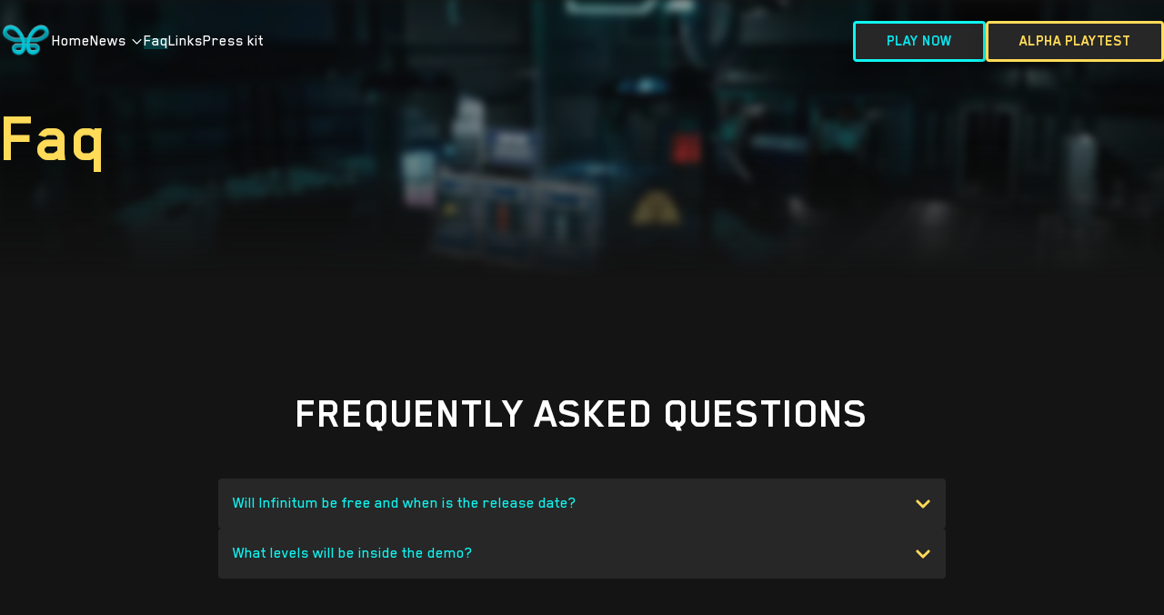

--- FILE ---
content_type: text/html; charset=utf-8
request_url: http://infinitumgame.dev/faq
body_size: 12249
content:
<!DOCTYPE html><html lang="en"><head><meta charSet="UTF-8"/><meta charSet="utf-8"/><meta name="viewport" content="width=device-width, initial-scale=1.0, user-scalable=no"/><meta name="viewport" content="width=device-width, initial-scale=1"/><link rel="preload" href="/_next/static/media/1707d3f1caa82789-s.p.ttf" as="font" crossorigin="" type="font/ttf"/><link rel="preload" href="/_next/static/media/6688202cb236b74a-s.p.ttf" as="font" crossorigin="" type="font/ttf"/><link rel="preload" href="/_next/static/media/66b7424eed1cff2b-s.p.ttf" as="font" crossorigin="" type="font/ttf"/><link rel="preload" href="/_next/static/media/7783e611e4646cd7-s.p.ttf" as="font" crossorigin="" type="font/ttf"/><link rel="preload" href="/_next/static/media/c67bd6736f519ee6-s.p.ttf" as="font" crossorigin="" type="font/ttf"/><link rel="preload" href="/_next/static/media/d760d56d341bf2f6-s.p.ttf" as="font" crossorigin="" type="font/ttf"/><link rel="preload" href="/_next/static/media/e9aa0d904f3f17fc-s.p.ttf" as="font" crossorigin="" type="font/ttf"/><link rel="preload" as="image" imageSrcSet="/_next/image?url=%2Fuploads%2Fimage1_1_1ab6202412.png&amp;w=640&amp;q=40 640w, /_next/image?url=%2Fuploads%2Fimage1_1_1ab6202412.png&amp;w=750&amp;q=40 750w, /_next/image?url=%2Fuploads%2Fimage1_1_1ab6202412.png&amp;w=828&amp;q=40 828w, /_next/image?url=%2Fuploads%2Fimage1_1_1ab6202412.png&amp;w=1080&amp;q=40 1080w, /_next/image?url=%2Fuploads%2Fimage1_1_1ab6202412.png&amp;w=1200&amp;q=40 1200w, /_next/image?url=%2Fuploads%2Fimage1_1_1ab6202412.png&amp;w=1920&amp;q=40 1920w, /_next/image?url=%2Fuploads%2Fimage1_1_1ab6202412.png&amp;w=2048&amp;q=40 2048w, /_next/image?url=%2Fuploads%2Fimage1_1_1ab6202412.png&amp;w=3840&amp;q=40 3840w" imageSizes="100vw" fetchPriority="high"/><link rel="stylesheet" href="/_next/static/css/6ce832500b3074d1.css" data-precedence="next"/><link rel="stylesheet" href="/_next/static/css/65aa3619a1925c9d.css" data-precedence="next"/><link rel="preload" as="script" fetchPriority="low" href="/_next/static/chunks/webpack-cff4813baf2473f2.js"/><script src="/_next/static/chunks/fd9d1056-4076e7df4378cd8d.js" async=""></script><script src="/_next/static/chunks/23-c847a1a6cd44029b.js" async=""></script><script src="/_next/static/chunks/main-app-4cb4aa1645a11ac6.js" async=""></script><script src="/_next/static/chunks/5e22fd23-8f5169036741b5b7.js" async=""></script><script src="/_next/static/chunks/173-4b2e19aa3b8b19db.js" async=""></script><script src="/_next/static/chunks/231-4552c19a054541c6.js" async=""></script><script src="/_next/static/chunks/app/layout-8eac2a6a1dcffbdb.js" async=""></script><script src="/_next/static/chunks/app/template-69a8f41aab585086.js" async=""></script><script src="/_next/static/chunks/app/page-68b8515e836387bf.js" async=""></script><script src="/_next/static/chunks/app/faq/page-0d254dd1b632355c.js" async=""></script><meta name="author" content="OfficialVysko"/><link rel="apple-touch-icon" sizes="180x180" href="/images/favicons/apple-touch-icon.png"/><link rel="icon" type="image/png" sizes="32x32" href="/images/favicons/favicon-32x32.png"/><link rel="icon" type="image/png" sizes="16x16" href="/images/favicons/favicon-16x16.png"/><link rel="manifest" href="/site.webmanifest"/><title>Infinitum • Frequently asked questions</title><meta name="description" content="INFINITUM is a horror open-world survival co-op story game inspired by the world of backrooms"/><meta name="application-name" content="Infinitum • Infinite backrooms with a story like no other"/><meta name="keywords" content="Infinitum game, Backrooms game, Horror multiplayer game, Infinite levels game, Non-linear survival game, Procedurally generated levels, Multiple endings game, Npc trading system, Different gamemodes, Character customization, 3D inventory system, Unique flashlight system, Play horror games with friends, Solo horror game, Infinitum Backrooms Story, Horror game features, Multiplayer horror experience, Survival horror gameplay, Endless levels in game, Infinitum game modes"/><meta property="og:title" content="Infinitum • Frequently asked questions"/><meta property="og:description" content="INFINITUM is a horror open-world survival co-op story game inspired by the world of backrooms"/><meta property="og:site_name" content="Infinitum • Frequently asked questions"/><meta property="og:type" content="website"/><meta name="twitter:card" content="summary"/><meta name="twitter:title" content="Infinitum • Frequently asked questions"/><meta name="twitter:description" content="INFINITUM is a horror open-world survival co-op story game inspired by the world of backrooms"/><meta name="next-size-adjust"/><link href="https://unpkg.com/boxicons@2.1.4/css/boxicons.min.css" rel="stylesheet"/><script src="/_next/static/chunks/polyfills-78c92fac7aa8fdd8.js" noModule=""></script></head><body class="__className_5ee2a0"><!--$--><nav class="px py-[15px] fixed top-0 let-0 w-[100vw] z-[10] ease duration-[.6s] border-b-[2px] border-b-transparent max-[900px]:has-[input:checked]:bg-background max-[900px]:has-[input:checked]:border-b-[rgb(255,255,255,.2)]"><div class="flex items-center gap-[40px] group"><a class="font-infinitum text-primary text-[1.5rem]" href="/"><img loading="lazy" width="60" height="60" decoding="async" data-nimg="1" class="h-[60px] w-auto" style="color:transparent" src="/images/smalllogo.svg"/></a><div class="flex items-center gap-[25px] w-full max-[900px]:absolute max-[900px]:bottom-[1px] max-[900px]:left-0 max-[900px]:w-full max-[900px]:translate-y-[100%]   max-[900px]:flex-col max-[900px]:items-start max-[900px]:px-[5vw] max-[900px]:py-[40px] max-[900px]:bg-background max-[900px]:text-[2.2rem]   max-[900px]:overflow-y-scroll max-[900px]:max-h-[calc(100vh-1.5rem-40px)]   group-has-[input:checked]:max-[900px]:visible group-has-[input:checked]:max-[900px]:opacity-[1] max-[900px]:invisible max-[900px]:opacity-0 transition hide__scrollbar   max-[500px]:text-[1.5rem]"><a class="transition relative max-[900px]:mx-[20px]  " href="/">Home</a><hr class="border-t-[rgb(255,255,255,.2)] w-full min-[901px]:hidden"/><div class="group/news relative max-[901px]:w-full max-[900px]:flex-col max-[900px]:flex max-[900px]:gap-[25px]"><p class="cursor-pointer transition relative max-[900px]:mx-[20px]  ">News <img loading="lazy" width="0" height="0" decoding="async" data-nimg="1" class="h-[15px] w-auto inline min-[901px]:group-hover/news:rotate-[180deg] transition " style="color:transparent" src="/images/icons/carret_down.svg"/></p><div class="min-[901px]:absolute bottom-[1px] left-[0] min-[901px]:translate-y-[100%] min-[901px]:pt-[10px] transition min-[901px]:opacity-[0] min-[901px]:invisible group-hover/news:opacity-[1] group-hover/news:visible
                        max-[900px]:w-full max-[900px]:hidden"><div class="flex flex-col overflow-hidden rounded-[8px] min-[901px]:bg-dark max-[901px]:w-full max-[900px]:text-white max-[900px]:text-[1.5rem]"><hr class="border-[rgb(255,255,255,.2)] max-[901px]:w-full min-[901px]:hidden"/><a class="p-[15px_30px] transition hover:bg-[#292929]" href="/news">News</a><hr class="border-[rgb(255,255,255,.2)] max-[901px]:w-full"/><a class="p-[15px_30px] transition hover:bg-[#292929]" href="/updates">Updates</a></div></div></div><hr class="border-t-[rgb(255,255,255,.2)] w-full min-[901px]:hidden"/><a class="transition relative max-[900px]:mx-[20px] max-[900px]:after:hidden after:content-[&#x27;&#x27;] after:absolute after:bottom-[3px] after:z-[-1] after:left-0 after:w-full after:h-[50%] after:bg-[rgb(10,227,235,.2)] [text-shadow:_0_0_30px_#0AE3EB]" href="/faq">Faq</a><hr class="border-t-[rgb(255,255,255,.2)] w-full min-[901px]:hidden"/><a class="transition relative max-[900px]:mx-[20px]" href="/links">Links</a><a class="transition relative max-[900px]:mx-[20px]" href="/press-kit">Press kit</a><hr class="border-t-[rgb(255,255,255,.2)] w-full min-[901px]:hidden"/><a href="https://ko-fi.com/infinitumgame/commissions?commissionAlias=dd5eefdea9&amp;amp;openCommissionsMenu=True#buyShopCommissionModal" target="_blank" class="max-[900px]:mx-[20px] p-[0.5em_2em] button__blue rounded-[25px] min-[900px]:ml-auto max-[900px]:text-[1.5rem] max-[500px]:text-[1rem] max-[900px]:px-[2rem] max-[500px]:px-[1.25rem]   transition flex-shrink-0">PLAY NOW</a><a href="https://ko-fi.com/infinitumgame/commissions?commissionAlias=dd5eefdea9&amp;amp;openCommissionsMenu=True#buyShopCommissionModal" target="_blank" class="max-[900px]:mx-[20px] p-[0.5em_2em] button__yellow rounded-[25px] max-[900px]:text-[1.5rem] max-[500px]:text-[1rem] max-[900px]:px-[2rem] max-[500px]:px-[1.25rem]   transition flex-shrink-0">ALPHA PLAYTEST</a></div><label class="hamburger min-[900px]:hidden ml-auto"><input type="checkbox" id="hamburger__checkbox"/><svg viewBox="0 0 32 32"><path class="line line-top-bottom" d="M27 10 13 10C10.8 10 9 8.2 9 6 9 3.5 10.8 2 13 2 15.2 2 17 3.8 17 6L17 26C17 28.2 18.8 30 21 30 23.2 30 25 28.2 25 26 25 23.8 23.2 22 21 22L7 22"></path><path class="line" d="M7 16 27 16"></path></svg></label></div></nav><header class="relative py-[100px] max-[850px]:py-[80px] px overflow-hidden max-[1500px]:py-[100px] max-[900px]:pb-[75px]"><div class="h-[100%] w-[100%] absolute top-0 left-0 z-[0] blur-[5px] scale-[1.01] opacity-[.6]"><img fetchPriority="high" decoding="async" data-nimg="fill" style="position:absolute;height:100%;width:100%;left:0;top:0;right:0;bottom:0;object-fit:cover;object-position:center;color:transparent" sizes="100vw" srcSet="/_next/image?url=%2Fuploads%2Fimage1_1_1ab6202412.png&amp;w=640&amp;q=40 640w, /_next/image?url=%2Fuploads%2Fimage1_1_1ab6202412.png&amp;w=750&amp;q=40 750w, /_next/image?url=%2Fuploads%2Fimage1_1_1ab6202412.png&amp;w=828&amp;q=40 828w, /_next/image?url=%2Fuploads%2Fimage1_1_1ab6202412.png&amp;w=1080&amp;q=40 1080w, /_next/image?url=%2Fuploads%2Fimage1_1_1ab6202412.png&amp;w=1200&amp;q=40 1200w, /_next/image?url=%2Fuploads%2Fimage1_1_1ab6202412.png&amp;w=1920&amp;q=40 1920w, /_next/image?url=%2Fuploads%2Fimage1_1_1ab6202412.png&amp;w=2048&amp;q=40 2048w, /_next/image?url=%2Fuploads%2Fimage1_1_1ab6202412.png&amp;w=3840&amp;q=40 3840w" src="/_next/image?url=%2Fuploads%2Fimage1_1_1ab6202412.png&amp;w=3840&amp;q=40"/></div><h1 class="relative z-[5] max-[900px]:text-[4rem] max-[500px]:text-[3.5rem] text-gold max-[900px]:text-center" data-aos="fade-right">Faq</h1><div class="h-[100%] w-[100%] absolute top-0 left-0 z-[1] scale-[1.01] dark__gradient bg-cover bg-no-repeat bg-center"></div></header><section class="py-[120px] px"><h3 class="text-[3rem] font-bold text-center max-[700px]:text-[1.5rem]" data-aos="zoom-in">FREQUENTLY ASKED QUESTIONS</h3><div class="mt-[40px] flex flex-col gap-[20px] max-w-[800px] mx-auto"><div class="flex flex-col gap-[8px]" data-aos="zoom-in"><div class="flex items-center rounded-[4px] justify-between gap-[16px] p-[16px] bg-dark relative hover:opacity-[.85] transition peer"><p class="text-primary">Will Infinitum be free and when is the release date?</p><input type="checkbox" class="h-full w-full absolute top-0 left-0 z-[1] cursor-pointer opacity-[0] peer" name="faq_input"/><svg stroke="currentColor" fill="currentColor" stroke-width="0" viewBox="0 0 448 512" class="peer-checked:rotate-[180deg] transition text-gold" height="1em" width="1em" xmlns="http://www.w3.org/2000/svg"><path d="M207.029 381.476L12.686 187.132c-9.373-9.373-9.373-24.569 0-33.941l22.667-22.667c9.357-9.357 24.522-9.375 33.901-.04L224 284.505l154.745-154.021c9.379-9.335 24.544-9.317 33.901.04l22.667 22.667c9.373 9.373 9.373 24.569 0 33.941L240.971 381.476c-9.373 9.372-24.569 9.372-33.942 0z"></path></svg></div><div class="peer-has-[input:checked]:ease peer-has-[input:checked]:duration-[.75s] max-h-0 overflow-hidden peer-has-[input:checked]:max-h-[1000px]"><div class="text-white markdown rounded-[4px] bg-dark p-[16px]"><p>Infinitum will cost somewhere around 5 euros, but there will be a free multiplayer demo available for the October Fest and Scream Fest 2024. Both the demo and the full release will be available on STEAM.</p></div></div></div><div class="flex flex-col gap-[8px]" data-aos="zoom-in"><div class="flex items-center rounded-[4px] justify-between gap-[16px] p-[16px] bg-dark relative hover:opacity-[.85] transition peer"><p class="text-primary">What levels will be inside the demo?</p><input type="checkbox" class="h-full w-full absolute top-0 left-0 z-[1] cursor-pointer opacity-[0] peer" name="faq_input"/><svg stroke="currentColor" fill="currentColor" stroke-width="0" viewBox="0 0 448 512" class="peer-checked:rotate-[180deg] transition text-gold" height="1em" width="1em" xmlns="http://www.w3.org/2000/svg"><path d="M207.029 381.476L12.686 187.132c-9.373-9.373-9.373-24.569 0-33.941l22.667-22.667c9.357-9.357 24.522-9.375 33.901-.04L224 284.505l154.745-154.021c9.379-9.335 24.544-9.317 33.901.04l22.667 22.667c9.373 9.373 9.373 24.569 0 33.941L240.971 381.476c-9.373 9.372-24.569 9.372-33.942 0z"></path></svg></div><div class="peer-has-[input:checked]:ease peer-has-[input:checked]:duration-[.75s] max-h-0 overflow-hidden peer-has-[input:checked]:max-h-[1000px]"><div class="text-white markdown rounded-[4px] bg-dark p-[16px]"><p>The demo will have at least 7 levels: Level 0, Level 37, Level 2, Level 974 and Level 33, Level -2 and Level -1. Additionally, the full release will have at least 10</p></div></div></div><div class="flex flex-col gap-[8px]" data-aos="zoom-in"><div class="flex items-center rounded-[4px] justify-between gap-[16px] p-[16px] bg-dark relative hover:opacity-[.85] transition peer"><p class="text-primary">What are the unique things about Infinitum that sets it apart from the other backrooms games?</p><input type="checkbox" class="h-full w-full absolute top-0 left-0 z-[1] cursor-pointer opacity-[0] peer" name="faq_input"/><svg stroke="currentColor" fill="currentColor" stroke-width="0" viewBox="0 0 448 512" class="peer-checked:rotate-[180deg] transition text-gold" height="1em" width="1em" xmlns="http://www.w3.org/2000/svg"><path d="M207.029 381.476L12.686 187.132c-9.373-9.373-9.373-24.569 0-33.941l22.667-22.667c9.357-9.357 24.522-9.375 33.901-.04L224 284.505l154.745-154.021c9.379-9.335 24.544-9.317 33.901.04l22.667 22.667c9.373 9.373 9.373 24.569 0 33.941L240.971 381.476c-9.373 9.372-24.569 9.372-33.942 0z"></path></svg></div><div class="peer-has-[input:checked]:ease peer-has-[input:checked]:duration-[.75s] max-h-0 overflow-hidden peer-has-[input:checked]:max-h-[1000px]"><div class="text-white markdown rounded-[4px] bg-dark p-[16px]"><p>Some of the things that set apart Infinitum from the other backrooms games are (but are not limited to) the following features:</p>
<p>The game is infinite and open world.
The game has an interesting story where you don&#x27;t just wake up in the backrooms, you are part of a research team and how you get there will be shown in the game start cutscenes.
Multiplayer in this game requires teamwork though the various voting systems in taking decisions.
Infinitum is a survival game(you will have to eat and drink).
Infinitum will be a story game with multiple endings</p></div></div></div><div class="flex flex-col gap-[8px]" data-aos="zoom-in"><div class="flex items-center rounded-[4px] justify-between gap-[16px] p-[16px] bg-dark relative hover:opacity-[.85] transition peer"><p class="text-primary">Can I play the game early?</p><input type="checkbox" class="h-full w-full absolute top-0 left-0 z-[1] cursor-pointer opacity-[0] peer" name="faq_input"/><svg stroke="currentColor" fill="currentColor" stroke-width="0" viewBox="0 0 448 512" class="peer-checked:rotate-[180deg] transition text-gold" height="1em" width="1em" xmlns="http://www.w3.org/2000/svg"><path d="M207.029 381.476L12.686 187.132c-9.373-9.373-9.373-24.569 0-33.941l22.667-22.667c9.357-9.357 24.522-9.375 33.901-.04L224 284.505l154.745-154.021c9.379-9.335 24.544-9.317 33.901.04l22.667 22.667c9.373 9.373 9.373 24.569 0 33.941L240.971 381.476c-9.373 9.372-24.569 9.372-33.942 0z"></path></svg></div><div class="peer-has-[input:checked]:ease peer-has-[input:checked]:duration-[.75s] max-h-0 overflow-hidden peer-has-[input:checked]:max-h-[1000px]"><div class="text-white markdown rounded-[4px] bg-dark p-[16px]"><p>Yes, patrons can play the game early and I update the game for patrons every sunday, so there&#x27;s new content every week. <a href="https://www.patreon.com/Infinitumgame">patreon.com/Infinitumgame</a></p></div></div></div><div class="flex flex-col gap-[8px]" data-aos="zoom-in"><div class="flex items-center rounded-[4px] justify-between gap-[16px] p-[16px] bg-dark relative hover:opacity-[.85] transition peer"><p class="text-primary">Does the Demo have multiplayer?</p><input type="checkbox" class="h-full w-full absolute top-0 left-0 z-[1] cursor-pointer opacity-[0] peer" name="faq_input"/><svg stroke="currentColor" fill="currentColor" stroke-width="0" viewBox="0 0 448 512" class="peer-checked:rotate-[180deg] transition text-gold" height="1em" width="1em" xmlns="http://www.w3.org/2000/svg"><path d="M207.029 381.476L12.686 187.132c-9.373-9.373-9.373-24.569 0-33.941l22.667-22.667c9.357-9.357 24.522-9.375 33.901-.04L224 284.505l154.745-154.021c9.379-9.335 24.544-9.317 33.901.04l22.667 22.667c9.373 9.373 9.373 24.569 0 33.941L240.971 381.476c-9.373 9.372-24.569 9.372-33.942 0z"></path></svg></div><div class="peer-has-[input:checked]:ease peer-has-[input:checked]:duration-[.75s] max-h-0 overflow-hidden peer-has-[input:checked]:max-h-[1000px]"><div class="text-white markdown rounded-[4px] bg-dark p-[16px]"><p>Yes, it does. :)</p></div></div></div><div class="flex flex-col gap-[8px]" data-aos="zoom-in"><div class="flex items-center rounded-[4px] justify-between gap-[16px] p-[16px] bg-dark relative hover:opacity-[.85] transition peer"><p class="text-primary">Can I stream the game?</p><input type="checkbox" class="h-full w-full absolute top-0 left-0 z-[1] cursor-pointer opacity-[0] peer" name="faq_input"/><svg stroke="currentColor" fill="currentColor" stroke-width="0" viewBox="0 0 448 512" class="peer-checked:rotate-[180deg] transition text-gold" height="1em" width="1em" xmlns="http://www.w3.org/2000/svg"><path d="M207.029 381.476L12.686 187.132c-9.373-9.373-9.373-24.569 0-33.941l22.667-22.667c9.357-9.357 24.522-9.375 33.901-.04L224 284.505l154.745-154.021c9.379-9.335 24.544-9.317 33.901.04l22.667 22.667c9.373 9.373 9.373 24.569 0 33.941L240.971 381.476c-9.373 9.372-24.569 9.372-33.942 0z"></path></svg></div><div class="peer-has-[input:checked]:ease peer-has-[input:checked]:duration-[.75s] max-h-0 overflow-hidden peer-has-[input:checked]:max-h-[1000px]"><div class="text-white markdown rounded-[4px] bg-dark p-[16px]"><p>Yes, you can stream the game on whatever platform!</p></div></div></div><div class="flex flex-col gap-[8px]" data-aos="zoom-in"><div class="flex items-center rounded-[4px] justify-between gap-[16px] p-[16px] bg-dark relative hover:opacity-[.85] transition peer"><p class="text-primary">What version of backrooms is Infinitum based on?</p><input type="checkbox" class="h-full w-full absolute top-0 left-0 z-[1] cursor-pointer opacity-[0] peer" name="faq_input"/><svg stroke="currentColor" fill="currentColor" stroke-width="0" viewBox="0 0 448 512" class="peer-checked:rotate-[180deg] transition text-gold" height="1em" width="1em" xmlns="http://www.w3.org/2000/svg"><path d="M207.029 381.476L12.686 187.132c-9.373-9.373-9.373-24.569 0-33.941l22.667-22.667c9.357-9.357 24.522-9.375 33.901-.04L224 284.505l154.745-154.021c9.379-9.335 24.544-9.317 33.901.04l22.667 22.667c9.373 9.373 9.373 24.569 0 33.941L240.971 381.476c-9.373 9.372-24.569 9.372-33.942 0z"></path></svg></div><div class="peer-has-[input:checked]:ease peer-has-[input:checked]:duration-[.75s] max-h-0 overflow-hidden peer-has-[input:checked]:max-h-[1000px]"><div class="text-white markdown rounded-[4px] bg-dark p-[16px]"><p>Infinitum is taking inspiration from all backrooms wikis but also contains original content, all of this in combination with community suggestions aim to provide a perfect backrooms game where you can have fun with your friends.</p></div></div></div><div class="flex flex-col gap-[8px]" data-aos="zoom-in"><div class="flex items-center rounded-[4px] justify-between gap-[16px] p-[16px] bg-dark relative hover:opacity-[.85] transition peer"><p class="text-primary">Do you plan to add mod support?</p><input type="checkbox" class="h-full w-full absolute top-0 left-0 z-[1] cursor-pointer opacity-[0] peer" name="faq_input"/><svg stroke="currentColor" fill="currentColor" stroke-width="0" viewBox="0 0 448 512" class="peer-checked:rotate-[180deg] transition text-gold" height="1em" width="1em" xmlns="http://www.w3.org/2000/svg"><path d="M207.029 381.476L12.686 187.132c-9.373-9.373-9.373-24.569 0-33.941l22.667-22.667c9.357-9.357 24.522-9.375 33.901-.04L224 284.505l154.745-154.021c9.379-9.335 24.544-9.317 33.901.04l22.667 22.667c9.373 9.373 9.373 24.569 0 33.941L240.971 381.476c-9.373 9.372-24.569 9.372-33.942 0z"></path></svg></div><div class="peer-has-[input:checked]:ease peer-has-[input:checked]:duration-[.75s] max-h-0 overflow-hidden peer-has-[input:checked]:max-h-[1000px]"><div class="text-white markdown rounded-[4px] bg-dark p-[16px]"><p>Yes I do plan to add mod support at some point!</p></div></div></div><div class="flex flex-col gap-[8px]" data-aos="zoom-in"><div class="flex items-center rounded-[4px] justify-between gap-[16px] p-[16px] bg-dark relative hover:opacity-[.85] transition peer"><p class="text-primary">Will you release the game on other platforms aswell?</p><input type="checkbox" class="h-full w-full absolute top-0 left-0 z-[1] cursor-pointer opacity-[0] peer" name="faq_input"/><svg stroke="currentColor" fill="currentColor" stroke-width="0" viewBox="0 0 448 512" class="peer-checked:rotate-[180deg] transition text-gold" height="1em" width="1em" xmlns="http://www.w3.org/2000/svg"><path d="M207.029 381.476L12.686 187.132c-9.373-9.373-9.373-24.569 0-33.941l22.667-22.667c9.357-9.357 24.522-9.375 33.901-.04L224 284.505l154.745-154.021c9.379-9.335 24.544-9.317 33.901.04l22.667 22.667c9.373 9.373 9.373 24.569 0 33.941L240.971 381.476c-9.373 9.372-24.569 9.372-33.942 0z"></path></svg></div><div class="peer-has-[input:checked]:ease peer-has-[input:checked]:duration-[.75s] max-h-0 overflow-hidden peer-has-[input:checked]:max-h-[1000px]"><div class="text-white markdown rounded-[4px] bg-dark p-[16px]"><p>Infinitum is made to run on PC Windows but if I get enough funding, I would love to publish the game on other platforms like consoles and I will also look into switch as well.</p></div></div></div><div class="flex flex-col gap-[8px]" data-aos="zoom-in"><div class="flex items-center rounded-[4px] justify-between gap-[16px] p-[16px] bg-dark relative hover:opacity-[.85] transition peer"><p class="text-primary">Will there be VR support?</p><input type="checkbox" class="h-full w-full absolute top-0 left-0 z-[1] cursor-pointer opacity-[0] peer" name="faq_input"/><svg stroke="currentColor" fill="currentColor" stroke-width="0" viewBox="0 0 448 512" class="peer-checked:rotate-[180deg] transition text-gold" height="1em" width="1em" xmlns="http://www.w3.org/2000/svg"><path d="M207.029 381.476L12.686 187.132c-9.373-9.373-9.373-24.569 0-33.941l22.667-22.667c9.357-9.357 24.522-9.375 33.901-.04L224 284.505l154.745-154.021c9.379-9.335 24.544-9.317 33.901.04l22.667 22.667c9.373 9.373 9.373 24.569 0 33.941L240.971 381.476c-9.373 9.372-24.569 9.372-33.942 0z"></path></svg></div><div class="peer-has-[input:checked]:ease peer-has-[input:checked]:duration-[.75s] max-h-0 overflow-hidden peer-has-[input:checked]:max-h-[1000px]"><div class="text-white markdown rounded-[4px] bg-dark p-[16px]"><p>I do plan to add VR support if the full release is successful!</p></div></div></div><div class="flex flex-col gap-[8px]" data-aos="zoom-in"><div class="flex items-center rounded-[4px] justify-between gap-[16px] p-[16px] bg-dark relative hover:opacity-[.85] transition peer"><p class="text-primary">Will the game be updated after full release?</p><input type="checkbox" class="h-full w-full absolute top-0 left-0 z-[1] cursor-pointer opacity-[0] peer" name="faq_input"/><svg stroke="currentColor" fill="currentColor" stroke-width="0" viewBox="0 0 448 512" class="peer-checked:rotate-[180deg] transition text-gold" height="1em" width="1em" xmlns="http://www.w3.org/2000/svg"><path d="M207.029 381.476L12.686 187.132c-9.373-9.373-9.373-24.569 0-33.941l22.667-22.667c9.357-9.357 24.522-9.375 33.901-.04L224 284.505l154.745-154.021c9.379-9.335 24.544-9.317 33.901.04l22.667 22.667c9.373 9.373 9.373 24.569 0 33.941L240.971 381.476c-9.373 9.372-24.569 9.372-33.942 0z"></path></svg></div><div class="peer-has-[input:checked]:ease peer-has-[input:checked]:duration-[.75s] max-h-0 overflow-hidden peer-has-[input:checked]:max-h-[1000px]"><div class="text-white markdown rounded-[4px] bg-dark p-[16px]"><p>Yes, the game will be updated monthly or every 2 months with new content, bug fixes and more cosmetics, items and many other things.</p></div></div></div><div class="flex flex-col gap-[8px]" data-aos="zoom-in"><div class="flex items-center rounded-[4px] justify-between gap-[16px] p-[16px] bg-dark relative hover:opacity-[.85] transition peer"><p class="text-primary">Will there be cosmetics inside of Infinitum?</p><input type="checkbox" class="h-full w-full absolute top-0 left-0 z-[1] cursor-pointer opacity-[0] peer" name="faq_input"/><svg stroke="currentColor" fill="currentColor" stroke-width="0" viewBox="0 0 448 512" class="peer-checked:rotate-[180deg] transition text-gold" height="1em" width="1em" xmlns="http://www.w3.org/2000/svg"><path d="M207.029 381.476L12.686 187.132c-9.373-9.373-9.373-24.569 0-33.941l22.667-22.667c9.357-9.357 24.522-9.375 33.901-.04L224 284.505l154.745-154.021c9.379-9.335 24.544-9.317 33.901.04l22.667 22.667c9.373 9.373 9.373 24.569 0 33.941L240.971 381.476c-9.373 9.372-24.569 9.372-33.942 0z"></path></svg></div><div class="peer-has-[input:checked]:ease peer-has-[input:checked]:duration-[.75s] max-h-0 overflow-hidden peer-has-[input:checked]:max-h-[1000px]"><div class="text-white markdown rounded-[4px] bg-dark p-[16px]"><p>Yes. Those cosmetics will be able to be purchased with money in order to support Infinitum even more if you desire. With that being said since Infinitum is a paid game, you will also be able to buy 90% of the upcoming cosmetics though in game currency which you can earn by completing daily quests.</p></div></div></div></div></section><footer class="bg-[rgb(255,255,255,.05)]"><div class="px py-[60px] flex gap-[50px_70px] max-[1500px]:grid grid-cols-3 max-[1050px]:grid-cols-2 max-[700px]:grid-cols-1"><div class="flex flex-col gap-[20px] max-[1050px]:col-span-2 max-[700px]:col-span-1"><a href="/"><img loading="lazy" width="0" height="0" decoding="async" data-nimg="1" class="h-[85px] w-auto mr-auto" style="color:transparent" src="/images/logo.svg"/></a><p class="min-[1051px]:max-w-[240px] text-gray">INFINITUM is a horror open-world survival co-op story game inspired by the world of backrooms</p></div><div class="flex flex-col gap-[15px] min-[1051px]:mt-[calc(85px-1.5rem)] min-[1100px]:ml-[20px]"><h6 class="text-[1.5rem] leading-[1] text-white font-bold">LINKS</h6><div class="flex flex-col gap-[5px]"><a class="transition hover:opacity-[.7] text-gray" href="/press-kit">Press kit</a><a class="transition hover:opacity-[.7] text-gray" href="https://store.steampowered.com/app/2302120/Infinitum_The_Backrooms_Story/">View on Steam</a><a class="transition hover:opacity-[.7] text-gray" href="https://www.youtube.com/embed/6ggCApFj9cs?si=bUQGAv6FxvYaYfrg">Watch the trailer</a><a class="transition hover:opacity-[.7] text-gray" href="/faq">Frequently asked questions</a><a class="transition hover:opacity-[.7] text-gray" href="/updates">Latest updates</a></div></div><div class="flex flex-col gap-[15px] min-[1051px]:mt-[calc(85px-1.5rem)]"><h6 class="text-[1.5rem] leading-[1] text-white font-bold">SUPPORT INFINITUM</h6><div class="flex flex-col gap-[5px]"><a class="transition hover:opacity-[.7] text-gray" href="https://ko-fi.com/infinitumgame/goal?commissionAlias=dd5eefdea9&amp;openCommissionsMenu=True">Ko-fi</a><a class="transition hover:opacity-[.7] text-gray" href="https://www.patreon.com/Infinitumgame/membership">Patreon</a></div></div><div class="grid grid-cols-6 max-[1700px]:grid-cols-3 max-[600px]:[&amp;_a]:size-[40px] max-[600px]:text-[1.1rem] [&amp;_a]:size-[60px] gap-[10px] min-[701px]:my-auto ml-auto text-[1.4rem] col-span-3 max-[1500px]:mx-auto max-[1500px]:grid-cols-6 max-[1500px]:mt-[40px] max-[1050px]:col-span-2  max-[700px]:col-span-1 max-[400px]:grid-cols-3 max-[700px]:mr-auto   max-[700px]:mx-0"><a class="h-[40px] w-[40px] rounded-full bg-dark border-gold border-[2px]   flex items-center justify-center text-gold transition hover:bg-primary hover:text-black hover:border-primary" href="https://discord.gg/Ky4J4qytgG"><svg stroke="currentColor" fill="currentColor" stroke-width="0" viewBox="0 0 640 512" height="1em" width="1em" xmlns="http://www.w3.org/2000/svg"><path d="M524.531,69.836a1.5,1.5,0,0,0-.764-.7A485.065,485.065,0,0,0,404.081,32.03a1.816,1.816,0,0,0-1.923.91,337.461,337.461,0,0,0-14.9,30.6,447.848,447.848,0,0,0-134.426,0,309.541,309.541,0,0,0-15.135-30.6,1.89,1.89,0,0,0-1.924-.91A483.689,483.689,0,0,0,116.085,69.137a1.712,1.712,0,0,0-.788.676C39.068,183.651,18.186,294.69,28.43,404.354a2.016,2.016,0,0,0,.765,1.375A487.666,487.666,0,0,0,176.02,479.918a1.9,1.9,0,0,0,2.063-.676A348.2,348.2,0,0,0,208.12,430.4a1.86,1.86,0,0,0-1.019-2.588,321.173,321.173,0,0,1-45.868-21.853,1.885,1.885,0,0,1-.185-3.126c3.082-2.309,6.166-4.711,9.109-7.137a1.819,1.819,0,0,1,1.9-.256c96.229,43.917,200.41,43.917,295.5,0a1.812,1.812,0,0,1,1.924.233c2.944,2.426,6.027,4.851,9.132,7.16a1.884,1.884,0,0,1-.162,3.126,301.407,301.407,0,0,1-45.89,21.83,1.875,1.875,0,0,0-1,2.611,391.055,391.055,0,0,0,30.014,48.815,1.864,1.864,0,0,0,2.063.7A486.048,486.048,0,0,0,610.7,405.729a1.882,1.882,0,0,0,.765-1.352C623.729,277.594,590.933,167.465,524.531,69.836ZM222.491,337.58c-28.972,0-52.844-26.587-52.844-59.239S193.056,219.1,222.491,219.1c29.665,0,53.306,26.82,52.843,59.239C275.334,310.993,251.924,337.58,222.491,337.58Zm195.38,0c-28.971,0-52.843-26.587-52.843-59.239S388.437,219.1,417.871,219.1c29.667,0,53.307,26.82,52.844,59.239C470.715,310.993,447.538,337.58,417.871,337.58Z"></path></svg></a><a class="h-[40px] w-[40px] rounded-full bg-dark border-gold border-[2px]   flex items-center justify-center text-gold transition hover:bg-primary hover:text-black hover:border-primary" href="https://www.instagram.com/infinitumgamee"><svg stroke="currentColor" fill="currentColor" stroke-width="0" viewBox="0 0 448 512" height="1em" width="1em" xmlns="http://www.w3.org/2000/svg"><path d="M224.1 141c-63.6 0-114.9 51.3-114.9 114.9s51.3 114.9 114.9 114.9S339 319.5 339 255.9 287.7 141 224.1 141zm0 189.6c-41.1 0-74.7-33.5-74.7-74.7s33.5-74.7 74.7-74.7 74.7 33.5 74.7 74.7-33.6 74.7-74.7 74.7zm146.4-194.3c0 14.9-12 26.8-26.8 26.8-14.9 0-26.8-12-26.8-26.8s12-26.8 26.8-26.8 26.8 12 26.8 26.8zm76.1 27.2c-1.7-35.9-9.9-67.7-36.2-93.9-26.2-26.2-58-34.4-93.9-36.2-37-2.1-147.9-2.1-184.9 0-35.8 1.7-67.6 9.9-93.9 36.1s-34.4 58-36.2 93.9c-2.1 37-2.1 147.9 0 184.9 1.7 35.9 9.9 67.7 36.2 93.9s58 34.4 93.9 36.2c37 2.1 147.9 2.1 184.9 0 35.9-1.7 67.7-9.9 93.9-36.2 26.2-26.2 34.4-58 36.2-93.9 2.1-37 2.1-147.8 0-184.8zM398.8 388c-7.8 19.6-22.9 34.7-42.6 42.6-29.5 11.7-99.5 9-132.1 9s-102.7 2.6-132.1-9c-19.6-7.8-34.7-22.9-42.6-42.6-11.7-29.5-9-99.5-9-132.1s-2.6-102.7 9-132.1c7.8-19.6 22.9-34.7 42.6-42.6 29.5-11.7 99.5-9 132.1-9s102.7-2.6 132.1 9c19.6 7.8 34.7 22.9 42.6 42.6 11.7 29.5 9 99.5 9 132.1s2.7 102.7-9 132.1z"></path></svg></a><a class="h-[40px] w-[40px] rounded-full bg-dark border-gold border-[2px]   flex items-center justify-center text-gold transition hover:bg-primary hover:text-black hover:border-primary" href="https://www.youtube.com/channel/UCfwvrOzzdt0zpe39m0VSuoQ"><svg stroke="currentColor" fill="currentColor" stroke-width="0" viewBox="0 0 576 512" height="1em" width="1em" xmlns="http://www.w3.org/2000/svg"><path d="M549.655 124.083c-6.281-23.65-24.787-42.276-48.284-48.597C458.781 64 288 64 288 64S117.22 64 74.629 75.486c-23.497 6.322-42.003 24.947-48.284 48.597-11.412 42.867-11.412 132.305-11.412 132.305s0 89.438 11.412 132.305c6.281 23.65 24.787 41.5 48.284 47.821C117.22 448 288 448 288 448s170.78 0 213.371-11.486c23.497-6.321 42.003-24.171 48.284-47.821 11.412-42.867 11.412-132.305 11.412-132.305s0-89.438-11.412-132.305zm-317.51 213.508V175.185l142.739 81.205-142.739 81.201z"></path></svg></a><a class="h-[40px] w-[40px] rounded-full bg-dark border-gold border-[2px]   flex items-center justify-center text-gold transition hover:bg-primary hover:text-black hover:border-primary" href="https://www.tiktok.com/@infinitumbackrooms"><svg stroke="currentColor" fill="currentColor" stroke-width="0" viewBox="0 0 448 512" height="1em" width="1em" xmlns="http://www.w3.org/2000/svg"><path d="M448,209.91a210.06,210.06,0,0,1-122.77-39.25V349.38A162.55,162.55,0,1,1,185,188.31V278.2a74.62,74.62,0,1,0,52.23,71.18V0l88,0a121.18,121.18,0,0,0,1.86,22.17h0A122.18,122.18,0,0,0,381,102.39a121.43,121.43,0,0,0,67,20.14Z"></path></svg></a><a class="h-[40px] w-[40px] rounded-full bg-dark border-gold border-[2px]   flex items-center justify-center text-gold transition hover:bg-primary hover:text-black hover:border-primary" href="https://x.com/Infinitumgamee"><svg stroke="currentColor" fill="currentColor" stroke-width="0" viewBox="0 0 16 16" height="1em" width="1em" xmlns="http://www.w3.org/2000/svg"><path d="M12.6.75h2.454l-5.36 6.142L16 15.25h-4.937l-3.867-5.07-4.425 5.07H.316l5.733-6.57L0 .75h5.063l3.495 4.633L12.601.75Zm-.86 13.028h1.36L4.323 2.145H2.865z"></path></svg></a><a class="h-[40px] w-[40px] rounded-full bg-dark border-gold border-[2px]   flex items-center justify-center text-gold transition hover:bg-primary hover:text-black hover:border-primary" href="https://www.patreon.com/Infinitumgame/membership"><svg stroke="currentColor" fill="currentColor" stroke-width="0" viewBox="0 0 512 512" height="1em" width="1em" xmlns="http://www.w3.org/2000/svg"><path d="M512 194.8c0 101.3-82.4 183.8-183.8 183.8-101.7 0-184.4-82.4-184.4-183.8 0-101.6 82.7-184.3 184.4-184.3C429.6 10.5 512 93.2 512 194.8zM0 501.5h90v-491H0v491z"></path></svg></a></div></div><div class="flex gap-[15px] max-[530px]:flex-col flex-wrap justify-between items-center px py-[20px] border-t-[2px] border-t-[rgb(255,255,255,.15)]"><div class="flex flex-col gap-[4px]"><p class="text-white max-[430px]:text-[0.85rem] max-[430px]:text-center">© <!-- -->2026<!-- --> Infinitum Games SRL. All rights reserved.</p><p class="text-gray">Web developed by <a class="text-purple-300 transition hover:opacity-[.7]" href="https://dev.officialvysko.com" target="_blank">OfficialVysko</a></p></div><button class="text-[3.5rem] text-white transition hover:translate-y-[-5px] hover:opacity-[.7]"><svg stroke="currentColor" fill="currentColor" stroke-width="0" viewBox="0 0 512 512" height="1em" width="1em" xmlns="http://www.w3.org/2000/svg"><path d="M256 217.9L383 345c9.4 9.4 24.6 9.4 33.9 0 9.4-9.4 9.3-24.6 0-34L273 167c-9.1-9.1-23.7-9.3-33.1-.7L95 310.9c-4.7 4.7-7 10.9-7 17s2.3 12.3 7 17c9.4 9.4 24.6 9.4 33.9 0l127.1-127z"></path></svg></button></div></footer><!--/$--><script src="/_next/static/chunks/webpack-cff4813baf2473f2.js" async=""></script><script>(self.__next_f=self.__next_f||[]).push([0]);self.__next_f.push([2,null])</script><script>self.__next_f.push([1,"1:HL[\"/_next/static/media/1707d3f1caa82789-s.p.ttf\",\"font\",{\"crossOrigin\":\"\",\"type\":\"font/ttf\"}]\n2:HL[\"/_next/static/media/6688202cb236b74a-s.p.ttf\",\"font\",{\"crossOrigin\":\"\",\"type\":\"font/ttf\"}]\n3:HL[\"/_next/static/media/66b7424eed1cff2b-s.p.ttf\",\"font\",{\"crossOrigin\":\"\",\"type\":\"font/ttf\"}]\n4:HL[\"/_next/static/media/7783e611e4646cd7-s.p.ttf\",\"font\",{\"crossOrigin\":\"\",\"type\":\"font/ttf\"}]\n5:HL[\"/_next/static/media/c67bd6736f519ee6-s.p.ttf\",\"font\",{\"crossOrigin\":\"\",\"type\":\"font/ttf\"}]\n6:HL[\"/_next/static/media/d760d56d341bf2f6-s.p.ttf\",\"font\",{\"crossOrigin\":\"\",\"type\":\"font/ttf\"}]\n7:HL[\"/_next/static/media/e9aa0d904f3f17fc-s.p.ttf\",\"font\",{\"crossOrigin\":\"\",\"type\":\"font/ttf\"}]\n8:HL[\"/_next/static/css/6ce832500b3074d1.css\",\"style\"]\n"])</script><script>self.__next_f.push([1,"9:I[5751,[],\"\"]\nc:I[9275,[],\"\"]\nd:I[1343,[],\"\"]\ne:\"$Sreact.suspense\"\nf:I[8899,[\"452\",\"static/chunks/5e22fd23-8f5169036741b5b7.js\",\"173\",\"static/chunks/173-4b2e19aa3b8b19db.js\",\"231\",\"static/chunks/231-4552c19a054541c6.js\",\"185\",\"static/chunks/app/layout-8eac2a6a1dcffbdb.js\"],\"default\"]\n10:I[4294,[\"452\",\"static/chunks/5e22fd23-8f5169036741b5b7.js\",\"173\",\"static/chunks/173-4b2e19aa3b8b19db.js\",\"231\",\"static/chunks/231-4552c19a054541c6.js\",\"185\",\"static/chunks/app/layout-8eac2a6a1dcffbdb.js\"],\"default\"]\n11:I[8834,[\"489\",\"static/chunks/app/template-69a8f41aab585086.js\"],\"default\"]\n14:I[6130,[],\"\"]\n15:[]\n"])</script><script>self.__next_f.push([1,"0:[[[\"$\",\"link\",\"0\",{\"rel\":\"stylesheet\",\"href\":\"/_next/static/css/6ce832500b3074d1.css\",\"precedence\":\"next\",\"crossOrigin\":\"$undefined\"}]],[\"$\",\"$L9\",null,{\"buildId\":\"hEmq9hdUOeNOc0I7gZmIY\",\"assetPrefix\":\"\",\"initialCanonicalUrl\":\"/faq?_rsc=1xmu5\",\"initialTree\":[\"\",{\"children\":[\"faq\",{\"children\":[\"__PAGE__\",{}]}]},\"$undefined\",\"$undefined\",true],\"initialSeedData\":[\"\",{\"children\":[\"faq\",{\"children\":[\"__PAGE__\",{},[[\"$La\",\"$Lb\"],null],null]},[\"$\",\"$Lc\",null,{\"parallelRouterKey\":\"children\",\"segmentPath\":[\"children\",\"faq\",\"children\"],\"error\":\"$undefined\",\"errorStyles\":\"$undefined\",\"errorScripts\":\"$undefined\",\"template\":[\"$\",\"$Ld\",null,{}],\"templateStyles\":\"$undefined\",\"templateScripts\":\"$undefined\",\"notFound\":\"$undefined\",\"notFoundStyles\":\"$undefined\",\"styles\":null}],null]},[[\"$\",\"html\",null,{\"lang\":\"en\",\"children\":[[\"$\",\"head\",null,{\"children\":[[\"$\",\"meta\",null,{\"charSet\":\"UTF-8\"}],[\"$\",\"meta\",null,{\"name\":\"viewport\",\"content\":\"width=device-width, initial-scale=1.0, user-scalable=no\"}],[\"$\",\"meta\",null,{\"name\":\"author\",\"content\":\"OfficialVysko\"}],[\"$\",\"link\",null,{\"href\":\"https://unpkg.com/boxicons@2.1.4/css/boxicons.min.css\",\"rel\":\"stylesheet\"}],[\"$\",\"link\",null,{\"rel\":\"apple-touch-icon\",\"sizes\":\"180x180\",\"href\":\"/images/favicons/apple-touch-icon.png\"}],[\"$\",\"link\",null,{\"rel\":\"icon\",\"type\":\"image/png\",\"sizes\":\"32x32\",\"href\":\"/images/favicons/favicon-32x32.png\"}],[\"$\",\"link\",null,{\"rel\":\"icon\",\"type\":\"image/png\",\"sizes\":\"16x16\",\"href\":\"/images/favicons/favicon-16x16.png\"}],[\"$\",\"link\",null,{\"rel\":\"manifest\",\"href\":\"/site.webmanifest\"}]]}],[\"$\",\"body\",null,{\"className\":\"__className_5ee2a0\",\"children\":[\"$\",\"$e\",null,{\"fallback\":[\"$\",\"$Lf\",null,{}],\"children\":[[\"$\",\"$L10\",null,{}],[\"$\",\"$Lc\",null,{\"parallelRouterKey\":\"children\",\"segmentPath\":[\"children\"],\"error\":\"$undefined\",\"errorStyles\":\"$undefined\",\"errorScripts\":\"$undefined\",\"template\":[\"$\",\"$L11\",null,{\"children\":[\"$\",\"$Ld\",null,{}]}],\"templateStyles\":[[\"$\",\"link\",\"0\",{\"rel\":\"stylesheet\",\"href\":\"/_next/static/css/65aa3619a1925c9d.css\",\"precedence\":\"next\",\"crossOrigin\":\"$undefined\"}]],\"templateScripts\":[],\"notFound\":[[\"$\",\"title\",null,{\"children\":\"404: This page could not be found.\"}],[\"$\",\"div\",null,{\"style\":{\"fontFamily\":\"system-ui,\\\"Segoe UI\\\",Roboto,Helvetica,Arial,sans-serif,\\\"Apple Color Emoji\\\",\\\"Segoe UI Emoji\\\"\",\"height\":\"100vh\",\"textAlign\":\"center\",\"display\":\"flex\",\"flexDirection\":\"column\",\"alignItems\":\"center\",\"justifyContent\":\"center\"},\"children\":[\"$\",\"div\",null,{\"children\":[[\"$\",\"style\",null,{\"dangerouslySetInnerHTML\":{\"__html\":\"body{color:#000;background:#fff;margin:0}.next-error-h1{border-right:1px solid rgba(0,0,0,.3)}@media (prefers-color-scheme:dark){body{color:#fff;background:#000}.next-error-h1{border-right:1px solid rgba(255,255,255,.3)}}\"}}],[\"$\",\"h1\",null,{\"className\":\"next-error-h1\",\"style\":{\"display\":\"inline-block\",\"margin\":\"0 20px 0 0\",\"padding\":\"0 23px 0 0\",\"fontSize\":24,\"fontWeight\":500,\"verticalAlign\":\"top\",\"lineHeight\":\"49px\"},\"children\":\"404\"}],[\"$\",\"div\",null,{\"style\":{\"display\":\"inline-block\"},\"children\":[\"$\",\"h2\",null,{\"style\":{\"fontSize\":14,\"fontWeight\":400,\"lineHeight\":\"49px\",\"margin\":0},\"children\":\"This page could not be found.\"}]}]]}]}]],\"notFoundStyles\":[],\"styles\":null}],\"$L12\"]}]}]]}],null],null],\"couldBeIntercepted\":false,\"initialHead\":[false,\"$L13\"],\"globalErrorComponent\":\"$14\",\"missingSlots\":\"$W15\"}]]\n"])</script><script>self.__next_f.push([1,"16:I[231,[\"173\",\"static/chunks/173-4b2e19aa3b8b19db.js\",\"231\",\"static/chunks/231-4552c19a054541c6.js\",\"931\",\"static/chunks/app/page-68b8515e836387bf.js\"],\"\"]\n17:I[8173,[\"173\",\"static/chunks/173-4b2e19aa3b8b19db.js\",\"231\",\"static/chunks/231-4552c19a054541c6.js\",\"931\",\"static/chunks/app/page-68b8515e836387bf.js\"],\"Image\"]\n19:I[7694,[\"452\",\"static/chunks/5e22fd23-8f5169036741b5b7.js\",\"173\",\"static/chunks/173-4b2e19aa3b8b19db.js\",\"231\",\"static/chunks/231-4552c19a054541c6.js\",\"185\",\"static/chunks/app/layout-8eac2a6a1dcffbdb.js\"],\"default\"]\n18:T50e,M524.531,69.836a1.5,1.5,0,0,0-.764-.7A485.065,485.065,0,0,0,404.081,32.03a1.816,1.816,0,0,0-1.923.91,337.461,337.461,0,0,0-14.9,30.6,447.848,447.848,0,0,0-134.426,0,309.541,309.541,0,0,0-15.135-30.6,1.89,1.89,0,0,0-1.924-.91A483.689,483.689,0,0,0,116.085,69.137a1.712,1.712,0,0,0-.788.676C39.068,183.651,18.186,294.69,28.43,404.354a2.016,2.016,0,0,0,.765,1.375A487.666,487.666,0,0,0,176.02,479.918a1.9,1.9,0,0,0,2.063-.676A348.2,348.2,0,0,0,208.12,430.4a1.86,1.86,0,0,0-1.019-2.588,321.173,321.173,0,0,1-45.868-21.853,1.885,1.885,0,0,1-.185-3.126c3.082-2.309,6.166-4.711,9.109-7.137a1.819,1.819,0,0,1,1.9-.256c96.229,43.917,200.41,43.917,295.5,0a1.812,1.812,0,0,1,1.924.233c2.944,2.426,6.027,4.851,9.132,7.16a1.884,1.884,0,0,1-.162,3.126,301.407,301.407,0,0,1-45.89,21.83,1.875,1.875,0,0,0-1,2.611,391.055,391.055,0,0,0,30.014,48.815,1.864,1.864,0,0,0,2.063.7A486.048,486.048,0,0,0,610.7,405.729a1.882,1.882,0,0,0,.765-1.352C623.729,277.594,590.933,167.465,524.531,69.836ZM222.491,337.58c-28.972,0-52.844-26.587-52.844-59.239S193.056,219.1,222.491,219.1c29.665,0,53.306,26.82,52.843,59.239C275.334,310.993,251.924,337.58,222.491,337.58Zm195.38,0c-28.971,0-52.843-26.587-52.843-59.239S388.437,219.1,417.871,219.1c29.667,0,53.307,26.82,52.844,59.239C470.715,310.993,447.538,337.58,417.871,337.58Z"])</script><script>self.__next_f.push([1,"12:[\"$\",\"footer\",null,{\"className\":\"bg-[rgb(255,255,255,.05)]\",\"children\":[[\"$\",\"div\",null,{\"className\":\"px py-[60px] flex gap-[50px_70px] max-[1500px]:grid grid-cols-3 max-[1050px]:grid-cols-2 max-[700px]:grid-cols-1\",\"children\":[[\"$\",\"div\",null,{\"className\":\"flex flex-col gap-[20px] max-[1050px]:col-span-2 max-[700px]:col-span-1\",\"children\":[[\"$\",\"$L16\",null,{\"href\":\"/\",\"children\":[\"$\",\"$L17\",null,{\"src\":\"/images/logo.svg\",\"height\":0,\"width\":0,\"sizes\":\"300px\",\"className\":\"h-[85px] w-auto mr-auto\"}]}],[\"$\",\"p\",null,{\"className\":\"min-[1051px]:max-w-[240px] text-gray\",\"children\":\"INFINITUM is a horror open-world survival co-op story game inspired by the world of backrooms\"}]]}],[\"$\",\"div\",null,{\"className\":\"flex flex-col gap-[15px] min-[1051px]:mt-[calc(85px-1.5rem)] min-[1100px]:ml-[20px]\",\"children\":[[\"$\",\"h6\",null,{\"className\":\"text-[1.5rem] leading-[1] text-white font-bold\",\"children\":\"LINKS\"}],[\"$\",\"div\",null,{\"className\":\"flex flex-col gap-[5px]\",\"children\":[[\"$\",\"$L16\",null,{\"href\":\"/press-kit\",\"className\":\"transition hover:opacity-[.7] text-gray\",\"children\":\"Press kit\"}],[\"$\",\"$L16\",null,{\"href\":\"https://store.steampowered.com/app/2302120/Infinitum_The_Backrooms_Story/\",\"className\":\"transition hover:opacity-[.7] text-gray\",\"children\":\"View on Steam\"}],[\"$\",\"$L16\",null,{\"href\":\"https://www.youtube.com/embed/6ggCApFj9cs?si=bUQGAv6FxvYaYfrg\",\"className\":\"transition hover:opacity-[.7] text-gray\",\"children\":\"Watch the trailer\"}],[\"$\",\"$L16\",null,{\"href\":\"/faq\",\"className\":\"transition hover:opacity-[.7] text-gray\",\"children\":\"Frequently asked questions\"}],[\"$\",\"$L16\",null,{\"href\":\"/updates\",\"className\":\"transition hover:opacity-[.7] text-gray\",\"children\":\"Latest updates\"}]]}]]}],[\"$\",\"div\",null,{\"className\":\"flex flex-col gap-[15px] min-[1051px]:mt-[calc(85px-1.5rem)]\",\"children\":[[\"$\",\"h6\",null,{\"className\":\"text-[1.5rem] leading-[1] text-white font-bold\",\"children\":\"SUPPORT INFINITUM\"}],[\"$\",\"div\",null,{\"className\":\"flex flex-col gap-[5px]\",\"children\":[[\"$\",\"$L16\",null,{\"href\":\"https://ko-fi.com/infinitumgame/goal?commissionAlias=dd5eefdea9\u0026openCommissionsMenu=True\",\"className\":\"transition hover:opacity-[.7] text-gray\",\"children\":\"Ko-fi\"}],[\"$\",\"$L16\",null,{\"href\":\"https://www.patreon.com/Infinitumgame/membership\",\"className\":\"transition hover:opacity-[.7] text-gray\",\"children\":\"Patreon\"}]]}]]}],[\"$\",\"div\",null,{\"className\":\"grid grid-cols-6 max-[1700px]:grid-cols-3 max-[600px]:[\u0026_a]:size-[40px] max-[600px]:text-[1.1rem] [\u0026_a]:size-[60px] gap-[10px] min-[701px]:my-auto ml-auto text-[1.4rem] col-span-3 max-[1500px]:mx-auto max-[1500px]:grid-cols-6 max-[1500px]:mt-[40px] max-[1050px]:col-span-2  max-[700px]:col-span-1 max-[400px]:grid-cols-3 max-[700px]:mr-auto   max-[700px]:mx-0\",\"children\":[[\"$\",\"$L16\",null,{\"href\":\"https://discord.gg/Ky4J4qytgG\",\"className\":\"h-[40px] w-[40px] rounded-full bg-dark border-gold border-[2px]   flex items-center justify-center text-gold transition hover:bg-primary hover:text-black hover:border-primary\",\"children\":[\"$\",\"svg\",null,{\"stroke\":\"currentColor\",\"fill\":\"currentColor\",\"strokeWidth\":\"0\",\"viewBox\":\"0 0 640 512\",\"children\":[\"$undefined\",[[\"$\",\"path\",\"0\",{\"d\":\"$18\",\"children\":[]}]]],\"className\":\"$undefined\",\"style\":{\"color\":\"$undefined\"},\"height\":\"1em\",\"width\":\"1em\",\"xmlns\":\"http://www.w3.org/2000/svg\"}]}],[\"$\",\"$L16\",null,{\"href\":\"https://www.instagram.com/infinitumgamee\",\"className\":\"h-[40px] w-[40px] rounded-full bg-dark border-gold border-[2px]   flex items-center justify-center text-gold transition hover:bg-primary hover:text-black hover:border-primary\",\"children\":[\"$\",\"svg\",null,{\"stroke\":\"currentColor\",\"fill\":\"currentColor\",\"strokeWidth\":\"0\",\"viewBox\":\"0 0 448 512\",\"children\":[\"$undefined\",[[\"$\",\"path\",\"0\",{\"d\":\"M224.1 141c-63.6 0-114.9 51.3-114.9 114.9s51.3 114.9 114.9 114.9S339 319.5 339 255.9 287.7 141 224.1 141zm0 189.6c-41.1 0-74.7-33.5-74.7-74.7s33.5-74.7 74.7-74.7 74.7 33.5 74.7 74.7-33.6 74.7-74.7 74.7zm146.4-194.3c0 14.9-12 26.8-26.8 26.8-14.9 0-26.8-12-26.8-26.8s12-26.8 26.8-26.8 26.8 12 26.8 26.8zm76.1 27.2c-1.7-35.9-9.9-67.7-36.2-93.9-26.2-26.2-58-34.4-93.9-36.2-37-2.1-147.9-2.1-184.9 0-35.8 1.7-67.6 9.9-93.9 36.1s-34.4 58-36.2 93.9c-2.1 37-2.1 147.9 0 184.9 1.7 35.9 9.9 67.7 36.2 93.9s58 34.4 93.9 36.2c37 2.1 147.9 2.1 184.9 0 35.9-1.7 67.7-9.9 93.9-36.2 26.2-26.2 34.4-58 36.2-93.9 2.1-37 2.1-147.8 0-184.8zM398.8 388c-7.8 19.6-22.9 34.7-42.6 42.6-29.5 11.7-99.5 9-132.1 9s-102.7 2.6-132.1-9c-19.6-7.8-34.7-22.9-42.6-42.6-11.7-29.5-9-99.5-9-132.1s-2.6-102.7 9-132.1c7.8-19.6 22.9-34.7 42.6-42.6 29.5-11.7 99.5-9 132.1-9s102.7-2.6 132.1 9c19.6 7.8 34.7 22.9 42.6 42.6 11.7 29.5 9 99.5 9 132.1s2.7 102.7-9 132.1z\",\"children\":[]}]]],\"className\":\"$undefined\",\"style\":{\"color\":\"$undefined\"},\"height\":\"1em\",\"width\":\"1em\",\"xmlns\":\"http://www.w3.org/2000/svg\"}]}],[\"$\",\"$L16\",null,{\"href\":\"https://www.youtube.com/channel/UCfwvrOzzdt0zpe39m0VSuoQ\",\"className\":\"h-[40px] w-[40px] rounded-full bg-dark border-gold border-[2px]   flex items-center justify-center text-gold transition hover:bg-primary hover:text-black hover:border-primary\",\"children\":[\"$\",\"svg\",null,{\"stroke\":\"currentColor\",\"fill\":\"currentColor\",\"strokeWidth\":\"0\",\"viewBox\":\"0 0 576 512\",\"children\":[\"$undefined\",[[\"$\",\"path\",\"0\",{\"d\":\"M549.655 124.083c-6.281-23.65-24.787-42.276-48.284-48.597C458.781 64 288 64 288 64S117.22 64 74.629 75.486c-23.497 6.322-42.003 24.947-48.284 48.597-11.412 42.867-11.412 132.305-11.412 132.305s0 89.438 11.412 132.305c6.281 23.65 24.787 41.5 48.284 47.821C117.22 448 288 448 288 448s170.78 0 213.371-11.486c23.497-6.321 42.003-24.171 48.284-47.821 11.412-42.867 11.412-132.305 11.412-132.305s0-89.438-11.412-132.305zm-317.51 213.508V175.185l142.739 81.205-142.739 81.201z\",\"children\":[]}]]],\"className\":\"$undefined\",\"style\":{\"color\":\"$undefined\"},\"height\":\"1em\",\"width\":\"1em\",\"xmlns\":\"http://www.w3.org/2000/svg\"}]}],[\"$\",\"$L16\",null,{\"href\":\"https://www.tiktok.com/@infinitumbackrooms\",\"className\":\"h-[40px] w-[40px] rounded-full bg-dark border-gold border-[2px]   flex items-center justify-center text-gold transition hover:bg-primary hover:text-black hover:border-primary\",\"children\":[\"$\",\"svg\",null,{\"stroke\":\"currentColor\",\"fill\":\"currentColor\",\"strokeWidth\":\"0\",\"viewBox\":\"0 0 448 512\",\"children\":[\"$undefined\",[[\"$\",\"path\",\"0\",{\"d\":\"M448,209.91a210.06,210.06,0,0,1-122.77-39.25V349.38A162.55,162.55,0,1,1,185,188.31V278.2a74.62,74.62,0,1,0,52.23,71.18V0l88,0a121.18,121.18,0,0,0,1.86,22.17h0A122.18,122.18,0,0,0,381,102.39a121.43,121.43,0,0,0,67,20.14Z\",\"children\":[]}]]],\"className\":\"$undefined\",\"style\":{\"color\":\"$undefined\"},\"height\":\"1em\",\"width\":\"1em\",\"xmlns\":\"http://www.w3.org/2000/svg\"}]}],[\"$\",\"$L16\",null,{\"href\":\"https://x.com/Infinitumgamee\",\"className\":\"h-[40px] w-[40px] rounded-full bg-dark border-gold border-[2px]   flex items-center justify-center text-gold transition hover:bg-primary hover:text-black hover:border-primary\",\"children\":[\"$\",\"svg\",null,{\"stroke\":\"currentColor\",\"fill\":\"currentColor\",\"strokeWidth\":\"0\",\"viewBox\":\"0 0 16 16\",\"children\":[\"$undefined\",[[\"$\",\"path\",\"0\",{\"d\":\"M12.6.75h2.454l-5.36 6.142L16 15.25h-4.937l-3.867-5.07-4.425 5.07H.316l5.733-6.57L0 .75h5.063l3.495 4.633L12.601.75Zm-.86 13.028h1.36L4.323 2.145H2.865z\",\"children\":[]}]]],\"className\":\"$undefined\",\"style\":{\"color\":\"$undefined\"},\"height\":\"1em\",\"width\":\"1em\",\"xmlns\":\"http://www.w3.org/2000/svg\"}]}],[\"$\",\"$L16\",null,{\"href\":\"https://www.patreon.com/Infinitumgame/membership\",\"className\":\"h-[40px] w-[40px] rounded-full bg-dark border-gold border-[2px]   flex items-center justify-center text-gold transition hover:bg-primary hover:text-black hover:border-primary\",\"children\":[\"$\",\"svg\",null,{\"stroke\":\"currentColor\",\"fill\":\"currentColor\",\"strokeWidth\":\"0\",\"viewBox\":\"0 0 512 512\",\"children\":[\"$undefined\",[[\"$\",\"path\",\"0\",{\"d\":\"M512 194.8c0 101.3-82.4 183.8-183.8 183.8-101.7 0-184.4-82.4-184.4-183.8 0-101.6 82.7-184.3 184.4-184.3C429.6 10.5 512 93.2 512 194.8zM0 501.5h90v-491H0v491z\",\"children\":[]}]]],\"className\":\"$undefined\",\"style\":{\"color\":\"$undefined\"},\"height\":\"1em\",\"width\":\"1em\",\"xmlns\":\"http://www.w3.org/2000/svg\"}]}]]}]]}],[\"$\",\"div\",null,{\"className\":\"flex gap-[15px] max-[530px]:flex-col flex-wrap justify-between items-center px py-[20px] border-t-[2px] border-t-[rgb(255,255,255,.15)]\",\"children\":[[\"$\",\"div\",null,{\"className\":\"flex flex-col gap-[4px]\",\"children\":[[\"$\",\"p\",null,{\"className\":\"text-white max-[430px]:text-[0.85rem] max-[430px]:text-center\",\"children\":[\"© \",2026,\" Infinitum Games SRL. All rights reserved.\"]}],[\"$\",\"p\",null,{\"className\":\"text-gray\",\"children\":[\"Web developed by \",[\"$\",\"a\",null,{\"className\":\"text-purple-300 transition hover:opacity-[.7]\",\"href\":\"https://dev.officialvysko.com\",\"target\":\"_blank\",\"children\":\"OfficialVysko\"}]]}]]}],[\"$\",\"$L19\",null,{}]]}]]}]\n"])</script><script>self.__next_f.push([1,"13:[[\"$\",\"meta\",\"0\",{\"name\":\"viewport\",\"content\":\"width=device-width, initial-scale=1\"}],[\"$\",\"meta\",\"1\",{\"charSet\":\"utf-8\"}],[\"$\",\"title\",\"2\",{\"children\":\"Infinitum • Frequently asked questions\"}],[\"$\",\"meta\",\"3\",{\"name\":\"description\",\"content\":\"INFINITUM is a horror open-world survival co-op story game inspired by the world of backrooms\"}],[\"$\",\"meta\",\"4\",{\"name\":\"application-name\",\"content\":\"Infinitum • Infinite backrooms with a story like no other\"}],[\"$\",\"meta\",\"5\",{\"name\":\"keywords\",\"content\":\"Infinitum game, Backrooms game, Horror multiplayer game, Infinite levels game, Non-linear survival game, Procedurally generated levels, Multiple endings game, Npc trading system, Different gamemodes, Character customization, 3D inventory system, Unique flashlight system, Play horror games with friends, Solo horror game, Infinitum Backrooms Story, Horror game features, Multiplayer horror experience, Survival horror gameplay, Endless levels in game, Infinitum game modes\"}],[\"$\",\"meta\",\"6\",{\"property\":\"og:title\",\"content\":\"Infinitum • Frequently asked questions\"}],[\"$\",\"meta\",\"7\",{\"property\":\"og:description\",\"content\":\"INFINITUM is a horror open-world survival co-op story game inspired by the world of backrooms\"}],[\"$\",\"meta\",\"8\",{\"property\":\"og:site_name\",\"content\":\"Infinitum • Frequently asked questions\"}],[\"$\",\"meta\",\"9\",{\"property\":\"og:type\",\"content\":\"website\"}],[\"$\",\"meta\",\"10\",{\"name\":\"twitter:card\",\"content\":\"summary\"}],[\"$\",\"meta\",\"11\",{\"name\":\"twitter:title\",\"content\":\"Infinitum • Frequently asked questions\"}],[\"$\",\"meta\",\"12\",{\"name\":\"twitter:description\",\"content\":\"INFINITUM is a horror open-world survival co-op story game inspired by the world of backrooms\"}],[\"$\",\"meta\",\"13\",{\"name\":\"next-size-adjust\"}]]\na:null\n"])</script><script>self.__next_f.push([1,"1a:I[6760,[\"173\",\"static/chunks/173-4b2e19aa3b8b19db.js\",\"799\",\"static/chunks/app/faq/page-0d254dd1b632355c.js\"],\"default\"]\n1b:I[6410,[\"173\",\"static/chunks/173-4b2e19aa3b8b19db.js\",\"799\",\"static/chunks/app/faq/page-0d254dd1b632355c.js\"],\"default\"]\n"])</script><script>self.__next_f.push([1,"b:[[\"$\",\"$L1a\",null,{\"title\":\"Faq\",\"images\":[\"/uploads/image1_1_1ab6202412.png\",\"/uploads/image_2_07d50448d1.webp\",\"/uploads/11_373fc0d8c9.png\"]}],[\"$\",\"section\",null,{\"className\":\"py-[120px] px\",\"children\":[[\"$\",\"h3\",null,{\"className\":\"text-[3rem] font-bold text-center max-[700px]:text-[1.5rem]\",\"data-aos\":\"zoom-in\",\"children\":\"FREQUENTLY ASKED QUESTIONS\"}],[\"$\",\"div\",null,{\"className\":\"mt-[40px] flex flex-col gap-[20px] max-w-[800px] mx-auto\",\"children\":[[\"$\",\"div\",\"1\",{\"className\":\"flex flex-col gap-[8px]\",\"data-aos\":\"zoom-in\",\"children\":[[\"$\",\"div\",null,{\"className\":\"flex items-center rounded-[4px] justify-between gap-[16px] p-[16px] bg-dark relative hover:opacity-[.85] transition peer\",\"children\":[[\"$\",\"p\",null,{\"className\":\"text-primary\",\"children\":\"Will Infinitum be free and when is the release date?\"}],[\"$\",\"$L1b\",null,{}],[\"$\",\"svg\",null,{\"stroke\":\"currentColor\",\"fill\":\"currentColor\",\"strokeWidth\":\"0\",\"viewBox\":\"0 0 448 512\",\"className\":\"peer-checked:rotate-[180deg] transition text-gold\",\"children\":[\"$undefined\",[[\"$\",\"path\",\"0\",{\"d\":\"M207.029 381.476L12.686 187.132c-9.373-9.373-9.373-24.569 0-33.941l22.667-22.667c9.357-9.357 24.522-9.375 33.901-.04L224 284.505l154.745-154.021c9.379-9.335 24.544-9.317 33.901.04l22.667 22.667c9.373 9.373 9.373 24.569 0 33.941L240.971 381.476c-9.373 9.372-24.569 9.372-33.942 0z\",\"children\":[]}]]],\"style\":{\"color\":\"$undefined\"},\"height\":\"1em\",\"width\":\"1em\",\"xmlns\":\"http://www.w3.org/2000/svg\"}]]}],[\"$\",\"div\",null,{\"className\":\"peer-has-[input:checked]:ease peer-has-[input:checked]:duration-[.75s] max-h-0 overflow-hidden peer-has-[input:checked]:max-h-[1000px]\",\"children\":[\"$\",\"div\",null,{\"className\":\"text-white markdown rounded-[4px] bg-dark p-[16px]\",\"children\":[\"$\",\"p\",\"p-0\",{\"children\":\"Infinitum will cost somewhere around 5 euros, but there will be a free multiplayer demo available for the October Fest and Scream Fest 2024. Both the demo and the full release will be available on STEAM.\"}]}]}]]}],[\"$\",\"div\",\"2\",{\"className\":\"flex flex-col gap-[8px]\",\"data-aos\":\"zoom-in\",\"children\":[[\"$\",\"div\",null,{\"className\":\"flex items-center rounded-[4px] justify-between gap-[16px] p-[16px] bg-dark relative hover:opacity-[.85] transition peer\",\"children\":[[\"$\",\"p\",null,{\"className\":\"text-primary\",\"children\":\"What levels will be inside the demo?\"}],[\"$\",\"$L1b\",null,{}],[\"$\",\"svg\",null,{\"stroke\":\"currentColor\",\"fill\":\"currentColor\",\"strokeWidth\":\"0\",\"viewBox\":\"0 0 448 512\",\"className\":\"peer-checked:rotate-[180deg] transition text-gold\",\"children\":[\"$undefined\",[[\"$\",\"path\",\"0\",{\"d\":\"M207.029 381.476L12.686 187.132c-9.373-9.373-9.373-24.569 0-33.941l22.667-22.667c9.357-9.357 24.522-9.375 33.901-.04L224 284.505l154.745-154.021c9.379-9.335 24.544-9.317 33.901.04l22.667 22.667c9.373 9.373 9.373 24.569 0 33.941L240.971 381.476c-9.373 9.372-24.569 9.372-33.942 0z\",\"children\":[]}]]],\"style\":{\"color\":\"$undefined\"},\"height\":\"1em\",\"width\":\"1em\",\"xmlns\":\"http://www.w3.org/2000/svg\"}]]}],[\"$\",\"div\",null,{\"className\":\"peer-has-[input:checked]:ease peer-has-[input:checked]:duration-[.75s] max-h-0 overflow-hidden peer-has-[input:checked]:max-h-[1000px]\",\"children\":[\"$\",\"div\",null,{\"className\":\"text-white markdown rounded-[4px] bg-dark p-[16px]\",\"children\":[\"$\",\"p\",\"p-0\",{\"children\":\"The demo will have at least 7 levels: Level 0, Level 37, Level 2, Level 974 and Level 33, Level -2 and Level -1. Additionally, the full release will have at least 10\"}]}]}]]}],[\"$\",\"div\",\"3\",{\"className\":\"flex flex-col gap-[8px]\",\"data-aos\":\"zoom-in\",\"children\":[[\"$\",\"div\",null,{\"className\":\"flex items-center rounded-[4px] justify-between gap-[16px] p-[16px] bg-dark relative hover:opacity-[.85] transition peer\",\"children\":[[\"$\",\"p\",null,{\"className\":\"text-primary\",\"children\":\"What are the unique things about Infinitum that sets it apart from the other backrooms games?\"}],[\"$\",\"$L1b\",null,{}],[\"$\",\"svg\",null,{\"stroke\":\"currentColor\",\"fill\":\"currentColor\",\"strokeWidth\":\"0\",\"viewBox\":\"0 0 448 512\",\"className\":\"peer-checked:rotate-[180deg] transition text-gold\",\"children\":[\"$undefined\",[[\"$\",\"path\",\"0\",{\"d\":\"M207.029 381.476L12.686 187.132c-9.373-9.373-9.373-24.569 0-33.941l22.667-22.667c9.357-9.357 24.522-9.375 33.901-.04L224 284.505l154.745-154.021c9.379-9.335 24.544-9.317 33.901.04l22.667 22.667c9.373 9.373 9.373 24.569 0 33.941L240.971 381.476c-9.373 9.372-24.569 9.372-33.942 0z\",\"children\":[]}]]],\"style\":{\"color\":\"$undefined\"},\"height\":\"1em\",\"width\":\"1em\",\"xmlns\":\"http://www.w3.org/2000/svg\"}]]}],[\"$\",\"div\",null,{\"className\":\"peer-has-[input:checked]:ease peer-has-[input:checked]:duration-[.75s] max-h-0 overflow-hidden peer-has-[input:checked]:max-h-[1000px]\",\"children\":[\"$\",\"div\",null,{\"className\":\"text-white markdown rounded-[4px] bg-dark p-[16px]\",\"children\":[[\"$\",\"p\",\"p-0\",{\"children\":\"Some of the things that set apart Infinitum from the other backrooms games are (but are not limited to) the following features:\"}],\"\\n\",[\"$\",\"p\",\"p-1\",{\"children\":\"The game is infinite and open world.\\nThe game has an interesting story where you don't just wake up in the backrooms, you are part of a research team and how you get there will be shown in the game start cutscenes.\\nMultiplayer in this game requires teamwork though the various voting systems in taking decisions.\\nInfinitum is a survival game(you will have to eat and drink).\\nInfinitum will be a story game with multiple endings\"}]]}]}]]}],[\"$\",\"div\",\"4\",{\"className\":\"flex flex-col gap-[8px]\",\"data-aos\":\"zoom-in\",\"children\":[[\"$\",\"div\",null,{\"className\":\"flex items-center rounded-[4px] justify-between gap-[16px] p-[16px] bg-dark relative hover:opacity-[.85] transition peer\",\"children\":[[\"$\",\"p\",null,{\"className\":\"text-primary\",\"children\":\"Can I play the game early?\"}],[\"$\",\"$L1b\",null,{}],[\"$\",\"svg\",null,{\"stroke\":\"currentColor\",\"fill\":\"currentColor\",\"strokeWidth\":\"0\",\"viewBox\":\"0 0 448 512\",\"className\":\"peer-checked:rotate-[180deg] transition text-gold\",\"children\":[\"$undefined\",[[\"$\",\"path\",\"0\",{\"d\":\"M207.029 381.476L12.686 187.132c-9.373-9.373-9.373-24.569 0-33.941l22.667-22.667c9.357-9.357 24.522-9.375 33.901-.04L224 284.505l154.745-154.021c9.379-9.335 24.544-9.317 33.901.04l22.667 22.667c9.373 9.373 9.373 24.569 0 33.941L240.971 381.476c-9.373 9.372-24.569 9.372-33.942 0z\",\"children\":[]}]]],\"style\":{\"color\":\"$undefined\"},\"height\":\"1em\",\"width\":\"1em\",\"xmlns\":\"http://www.w3.org/2000/svg\"}]]}],[\"$\",\"div\",null,{\"className\":\"peer-has-[input:checked]:ease peer-has-[input:checked]:duration-[.75s] max-h-0 overflow-hidden peer-has-[input:checked]:max-h-[1000px]\",\"children\":[\"$\",\"div\",null,{\"className\":\"text-white markdown rounded-[4px] bg-dark p-[16px]\",\"children\":[\"$\",\"p\",\"p-0\",{\"children\":[\"Yes, patrons can play the game early and I update the game for patrons every sunday, so there's new content every week. \",[\"$\",\"a\",\"a-0\",{\"href\":\"https://www.patreon.com/Infinitumgame\",\"children\":\"patreon.com/Infinitumgame\"}]]}]}]}]]}],[\"$\",\"div\",\"5\",{\"className\":\"flex flex-col gap-[8px]\",\"data-aos\":\"zoom-in\",\"children\":[[\"$\",\"div\",null,{\"className\":\"flex items-center rounded-[4px] justify-between gap-[16px] p-[16px] bg-dark relative hover:opacity-[.85] transition peer\",\"children\":[[\"$\",\"p\",null,{\"className\":\"text-primary\",\"children\":\"Does the Demo have multiplayer?\"}],[\"$\",\"$L1b\",null,{}],[\"$\",\"svg\",null,{\"stroke\":\"currentColor\",\"fill\":\"currentColor\",\"strokeWidth\":\"0\",\"viewBox\":\"0 0 448 512\",\"className\":\"peer-checked:rotate-[180deg] transition text-gold\",\"children\":[\"$undefined\",[[\"$\",\"path\",\"0\",{\"d\":\"M207.029 381.476L12.686 187.132c-9.373-9.373-9.373-24.569 0-33.941l22.667-22.667c9.357-9.357 24.522-9.375 33.901-.04L224 284.505l154.745-154.021c9.379-9.335 24.544-9.317 33.901.04l22.667 22.667c9.373 9.373 9.373 24.569 0 33.941L240.971 381.476c-9.373 9.372-24.569 9.372-33.942 0z\",\"children\":[]}]]],\"style\":{\"color\":\"$undefined\"},\"height\":\"1em\",\"width\":\"1em\",\"xmlns\":\"http://www.w3.org/2000/svg\"}]]}],[\"$\",\"div\",null,{\"className\":\"peer-has-[input:checked]:ease peer-has-[input:checked]:duration-[.75s] max-h-0 overflow-hidden peer-has-[input:checked]:max-h-[1000px]\",\"children\":[\"$\",\"div\",null,{\"className\":\"text-white markdown rounded-[4px] bg-dark p-[16px]\",\"children\":[\"$\",\"p\",\"p-0\",{\"children\":\"Yes, it does. :)\"}]}]}]]}],[\"$\",\"div\",\"6\",{\"className\":\"flex flex-col gap-[8px]\",\"data-aos\":\"zoom-in\",\"children\":[[\"$\",\"div\",null,{\"className\":\"flex items-center rounded-[4px] justify-between gap-[16px] p-[16px] bg-dark relative hover:opacity-[.85] transition peer\",\"children\":[[\"$\",\"p\",null,{\"className\":\"text-primary\",\"children\":\"Can I stream the game?\"}],[\"$\",\"$L1b\",null,{}],[\"$\",\"svg\",null,{\"stroke\":\"currentColor\",\"fill\":\"currentColor\",\"strokeWidth\":\"0\",\"viewBox\":\"0 0 448 512\",\"className\":\"peer-checked:rotate-[180deg] transition text-gold\",\"children\":[\"$undefined\",[[\"$\",\"path\",\"0\",{\"d\":\"M207.029 381.476L12.686 187.132c-9.373-9.373-9.373-24.569 0-33.941l22.667-22.667c9.357-9.357 24.522-9.375 33.901-.04L224 284.505l154.745-154.021c9.379-9.335 24.544-9.317 33.901.04l22.667 22.667c9.373 9.373 9.373 24.569 0 33.941L240.971 381.476c-9.373 9.372-24.569 9.372-33.942 0z\",\"children\":[]}]]],\"style\":{\"color\":\"$undefined\"},\"height\":\"1em\",\"width\":\"1em\",\"xmlns\":\"http://www.w3.org/2000/svg\"}]]}],[\"$\",\"div\",null,{\"className\":\"peer-has-[input:checked]:ease peer-has-[input:checked]:duration-[.75s] max-h-0 overflow-hidden peer-has-[input:checked]:max-h-[1000px]\",\"children\":[\"$\",\"div\",null,{\"className\":\"text-white markdown rounded-[4px] bg-dark p-[16px]\",\"children\":[\"$\",\"p\",\"p-0\",{\"children\":\"Yes, you can stream the game on whatever platform!\"}]}]}]]}],[\"$\",\"div\",\"7\",{\"className\":\"flex flex-col gap-[8px]\",\"data-aos\":\"zoom-in\",\"children\":[[\"$\",\"div\",null,{\"className\":\"flex items-center rounded-[4px] justify-between gap-[16px] p-[16px] bg-dark relative hover:opacity-[.85] transition peer\",\"children\":[[\"$\",\"p\",null,{\"className\":\"text-primary\",\"children\":\"What version of backrooms is Infinitum based on?\"}],[\"$\",\"$L1b\",null,{}],[\"$\",\"svg\",null,{\"stroke\":\"currentColor\",\"fill\":\"currentColor\",\"strokeWidth\":\"0\",\"viewBox\":\"0 0 448 512\",\"className\":\"peer-checked:rotate-[180deg] transition text-gold\",\"children\":[\"$undefined\",[[\"$\",\"path\",\"0\",{\"d\":\"M207.029 381.476L12.686 187.132c-9.373-9.373-9.373-24.569 0-33.941l22.667-22.667c9.357-9.357 24.522-9.375 33.901-.04L224 284.505l154.745-154.021c9.379-9.335 24.544-9.317 33.901.04l22.667 22.667c9.373 9.373 9.373 24.569 0 33.941L240.971 381.476c-9.373 9.372-24.569 9.372-33.942 0z\",\"children\":[]}]]],\"style\":{\"color\":\"$undefined\"},\"height\":\"1em\",\"width\":\"1em\",\"xmlns\":\"http://www.w3.org/2000/svg\"}]]}],[\"$\",\"div\",null,{\"className\":\"peer-has-[input:checked]:ease peer-has-[input:checked]:duration-[.75s] max-h-0 overflow-hidden peer-has-[input:checked]:max-h-[1000px]\",\"children\":[\"$\",\"div\",null,{\"className\":\"text-white markdown rounded-[4px] bg-dark p-[16px]\",\"children\":[\"$\",\"p\",\"p-0\",{\"children\":\"Infinitum is taking inspiration from all backrooms wikis but also contains original content, all of this in combination with community suggestions aim to provide a perfect backrooms game where you can have fun with your friends.\"}]}]}]]}],[\"$\",\"div\",\"8\",{\"className\":\"flex flex-col gap-[8px]\",\"data-aos\":\"zoom-in\",\"children\":[[\"$\",\"div\",null,{\"className\":\"flex items-center rounded-[4px] justify-between gap-[16px] p-[16px] bg-dark relative hover:opacity-[.85] transition peer\",\"children\":[[\"$\",\"p\",null,{\"className\":\"text-primary\",\"children\":\"Do you plan to add mod support?\"}],[\"$\",\"$L1b\",null,{}],[\"$\",\"svg\",null,{\"stroke\":\"currentColor\",\"fill\":\"currentColor\",\"strokeWidth\":\"0\",\"viewBox\":\"0 0 448 512\",\"className\":\"peer-checked:rotate-[180deg] transition text-gold\",\"children\":[\"$undefined\",[[\"$\",\"path\",\"0\",{\"d\":\"M207.029 381.476L12.686 187.132c-9.373-9.373-9.373-24.569 0-33.941l22.667-22.667c9.357-9.357 24.522-9.375 33.901-.04L224 284.505l154.745-154.021c9.379-9.335 24.544-9.317 33.901.04l22.667 22.667c9.373 9.373 9.373 24.569 0 33.941L240.971 381.476c-9.373 9.372-24.569 9.372-33.942 0z\",\"children\":[]}]]],\"style\":{\"color\":\"$undefined\"},\"height\":\"1em\",\"width\":\"1em\",\"xmlns\":\"http://www.w3.org/2000/svg\"}]]}],[\"$\",\"div\",null,{\"className\":\"peer-has-[input:checked]:ease peer-has-[input:checked]:duration-[.75s] max-h-0 overflow-hidden peer-has-[input:checked]:max-h-[1000px]\",\"children\":[\"$\",\"div\",null,{\"className\":\"text-white markdown rounded-[4px] bg-dark p-[16px]\",\"children\":[\"$\",\"p\",\"p-0\",{\"children\":\"Yes I do plan to add mod support at some point!\"}]}]}]]}],[\"$\",\"div\",\"9\",{\"className\":\"flex flex-col gap-[8px]\",\"data-aos\":\"zoom-in\",\"children\":[[\"$\",\"div\",null,{\"className\":\"flex items-center rounded-[4px] justify-between gap-[16px] p-[16px] bg-dark relative hover:opacity-[.85] transition peer\",\"children\":[[\"$\",\"p\",null,{\"className\":\"text-primary\",\"children\":\"Will you release the game on other platforms aswell?\"}],[\"$\",\"$L1b\",null,{}],[\"$\",\"svg\",null,{\"stroke\":\"currentColor\",\"fill\":\"currentColor\",\"strokeWidth\":\"0\",\"viewBox\":\"0 0 448 512\",\"className\":\"peer-checked:rotate-[180deg] transition text-gold\",\"children\":[\"$undefined\",[[\"$\",\"path\",\"0\",{\"d\":\"M207.029 381.476L12.686 187.132c-9.373-9.373-9.373-24.569 0-33.941l22.667-22.667c9.357-9.357 24.522-9.375 33.901-.04L224 284.505l154.745-154.021c9.379-9.335 24.544-9.317 33.901.04l22.667 22.667c9.373 9.373 9.373 24.569 0 33.941L240.971 381.476c-9.373 9.372-24.569 9.372-33.942 0z\",\"children\":[]}]]],\"style\":{\"color\":\"$undefined\"},\"height\":\"1em\",\"width\":\"1em\",\"xmlns\":\"http://www.w3.org/2000/svg\"}]]}],[\"$\",\"div\",null,{\"className\":\"peer-has-[input:checked]:ease peer-has-[input:checked]:duration-[.75s] max-h-0 overflow-hidden peer-has-[input:checked]:max-h-[1000px]\",\"children\":[\"$\",\"div\",null,{\"className\":\"text-white markdown rounded-[4px] bg-dark p-[16px]\",\"children\":[\"$\",\"p\",\"p-0\",{\"children\":\"Infinitum is made to run on PC Windows but if I get enough funding, I would love to publish the game on other platforms like consoles and I will also look into switch as well.\"}]}]}]]}],[\"$\",\"div\",\"10\",{\"className\":\"flex flex-col gap-[8px]\",\"data-aos\":\"zoom-in\",\"children\":[[\"$\",\"div\",null,{\"className\":\"flex items-center rounded-[4px] justify-between gap-[16px] p-[16px] bg-dark relative hover:opacity-[.85] transition peer\",\"children\":[[\"$\",\"p\",null,{\"className\":\"text-primary\",\"children\":\"Will there be VR support?\"}],[\"$\",\"$L1b\",null,{}],[\"$\",\"svg\",null,{\"stroke\":\"currentColor\",\"fill\":\"currentColor\",\"strokeWidth\":\"0\",\"viewBox\":\"0 0 448 512\",\"className\":\"peer-checked:rotate-[180deg] transition text-gold\",\"children\":[\"$undefined\",[[\"$\",\"path\",\"0\",{\"d\":\"M207.029 381.476L12.686 187.132c-9.373-9.373-9.373-24.569 0-33.941l22.667-22.667c9.357-9.357 24.522-9.375 33.901-.04L224 284.505l154.745-154.021c9.379-9.335 24.544-9.317 33.901.04l22.667 22.667c9.373 9.373 9.373 24.569 0 33.941L240.971 381.476c-9.373 9.372-24.569 9.372-33.942 0z\",\"children\":[]}]]],\"style\":{\"color\":\"$undefined\"},\"height\":\"1em\",\"width\":\"1em\",\"xmlns\":\"http://www.w3.org/2000/svg\"}]]}],[\"$\",\"div\",null,{\"className\":\"peer-has-[input:checked]:ease peer-has-[input:checked]:duration-[.75s] max-h-0 overflow-hidden peer-has-[input:checked]:max-h-[1000px]\",\"children\":[\"$\",\"div\",null,{\"className\":\"text-white markdown rounded-[4px] bg-dark p-[16px]\",\"children\":[\"$\",\"p\",\"p-0\",{\"children\":\"I do plan to add VR support if the full release is successful!\"}]}]}]]}],[\"$\",\"div\",\"11\",{\"className\":\"flex flex-col gap-[8px]\",\"data-aos\":\"zoom-in\",\"children\":[[\"$\",\"div\",null,{\"className\":\"flex items-center rounded-[4px] justify-between gap-[16px] p-[16px] bg-dark relative hover:opacity-[.85] transition peer\",\"children\":[[\"$\",\"p\",null,{\"className\":\"text-primary\",\"children\":\"Will the game be updated after full release?\"}],[\"$\",\"$L1b\",null,{}],[\"$\",\"svg\",null,{\"stroke\":\"currentColor\",\"fill\":\"currentColor\",\"strokeWidth\":\"0\",\"viewBox\":\"0 0 448 512\",\"className\":\"peer-checked:rotate-[180deg] transition text-gold\",\"children\":[\"$undefined\",[[\"$\",\"path\",\"0\",{\"d\":\"M207.029 381.476L12.686 187.132c-9.373-9.373-9.373-24.569 0-33.941l22.667-22.667c9.357-9.357 24.522-9.375 33.901-.04L224 284.505l154.745-154.021c9.379-9.335 24.544-9.317 33.901.04l22.667 22.667c9.373 9.373 9.373 24.569 0 33.941L240.971 381.476c-9.373 9.372-24.569 9.372-33.942 0z\",\"children\":[]}]]],\"style\":{\"color\":\"$undefined\"},\"height\":\"1em\",\"width\":\"1em\",\"xmlns\":\"http://www.w3.org/2000/svg\"}]]}],[\"$\",\"div\",null,{\"className\":\"peer-has-[input:checked]:ease peer-has-[input:checked]:duration-[.75s] max-h-0 overflow-hidden peer-has-[input:checked]:max-h-[1000px]\",\"children\":[\"$\",\"div\",null,{\"className\":\"text-white markdown rounded-[4px] bg-dark p-[16px]\",\"children\":[\"$\",\"p\",\"p-0\",{\"children\":\"Yes, the game will be updated monthly or every 2 months with new content, bug fixes and more cosmetics, items and many other things.\"}]}]}]]}],[\"$\",\"div\",\"12\",{\"className\":\"flex flex-col gap-[8px]\",\"data-aos\":\"zoom-in\",\"children\":[[\"$\",\"div\",null,{\"className\":\"flex items-center rounded-[4px] justify-between gap-[16px] p-[16px] bg-dark relative hover:opacity-[.85] transition peer\",\"children\":[[\"$\",\"p\",null,{\"className\":\"text-primary\",\"children\":\"Will there be cosmetics inside of Infinitum?\"}],[\"$\",\"$L1b\",null,{}],[\"$\",\"svg\",null,{\"stroke\":\"currentColor\",\"fill\":\"currentColor\",\"strokeWidth\":\"0\",\"viewBox\":\"0 0 448 512\",\"className\":\"peer-checked:rotate-[180deg] transition text-gold\",\"children\":[\"$undefined\",[[\"$\",\"path\",\"0\",{\"d\":\"M207.029 381.476L12.686 187.132c-9.373-9.373-9.373-24.569 0-33.941l22.667-22.667c9.357-9.357 24.522-9.375 33.901-.04L224 284.505l154.745-154.021c9.379-9.335 24.544-9.317 33.901.04l22.667 22.667c9.373 9.373 9.373 24.569 0 33.941L240.971 381.476c-9.373 9.372-24.569 9.372-33.942 0z\",\"children\":[]}]]],\"style\":{\"color\":\"$undefined\"},\"height\":\"1em\",\"width\":\"1em\",\"xmlns\":\"http://www.w3.org/2000/svg\"}]]}],[\"$\",\"div\",null,{\"className\":\"peer-has-[input:checked]:ease peer-has-[input:checked]:duration-[.75s] max-h-0 overflow-hidden peer-has-[input:checked]:max-h-[1000px]\",\"children\":[\"$\",\"div\",null,{\"className\":\"text-white markdown rounded-[4px] bg-dark p-[16px]\",\"children\":[\"$\",\"p\",\"p-0\",{\"children\":\"Yes. Those cosmetics will be able to be purchased with money in order to support Infinitum even more if you desire. With that being said since Infinitum is a paid game, you will also be able to buy 90% of the upcoming cosmetics though in game currency which you can earn by completing daily quests.\"}]}]}]]}]]}]]}]]\n"])</script><script defer src="https://static.cloudflareinsights.com/beacon.min.js/vcd15cbe7772f49c399c6a5babf22c1241717689176015" integrity="sha512-ZpsOmlRQV6y907TI0dKBHq9Md29nnaEIPlkf84rnaERnq6zvWvPUqr2ft8M1aS28oN72PdrCzSjY4U6VaAw1EQ==" data-cf-beacon='{"version":"2024.11.0","token":"606131b287144626a6949eec4ec81348","r":1,"server_timing":{"name":{"cfCacheStatus":true,"cfEdge":true,"cfExtPri":true,"cfL4":true,"cfOrigin":true,"cfSpeedBrain":true},"location_startswith":null}}' crossorigin="anonymous"></script>
</body></html>

--- FILE ---
content_type: text/css; charset=UTF-8
request_url: http://infinitumgame.dev/_next/static/css/6ce832500b3074d1.css
body_size: 7027
content:
/*
! tailwindcss v3.4.3 | MIT License | https://tailwindcss.com
*/*,:after,:before{box-sizing:border-box;border:0 solid}:after,:before{--tw-content:""}:host,html{line-height:1.5;-webkit-text-size-adjust:100%;-moz-tab-size:4;tab-size:4;font-family:ui-sans-serif,system-ui,sans-serif,Apple Color Emoji,Segoe UI Emoji,Segoe UI Symbol,Noto Color Emoji;font-feature-settings:normal;font-variation-settings:normal;-webkit-tap-highlight-color:transparent}body{margin:0;line-height:inherit}hr{height:0;color:inherit;border-top-width:1px}abbr:where([title]){text-decoration:underline dotted}h1,h2,h3,h4,h5,h6{font-size:inherit;font-weight:inherit}a{color:inherit;text-decoration:inherit}b,strong{font-weight:bolder}code,kbd,pre,samp{font-family:ui-monospace,SFMono-Regular,Menlo,Monaco,Consolas,Liberation Mono,Courier New,monospace;font-feature-settings:normal;font-variation-settings:normal;font-size:1em}small{font-size:80%}sub,sup{font-size:75%;line-height:0;position:relative;vertical-align:baseline}sub{bottom:-.25em}sup{top:-.5em}table{text-indent:0;border-color:inherit;border-collapse:collapse}button,input,optgroup,select,textarea{font-family:inherit;font-feature-settings:inherit;font-variation-settings:inherit;font-size:100%;font-weight:inherit;line-height:inherit;letter-spacing:inherit;color:inherit;margin:0;padding:0}button,select{text-transform:none}button,input:where([type=button]),input:where([type=reset]),input:where([type=submit]){-webkit-appearance:button;background-color:transparent;background-image:none}:-moz-focusring{outline:auto}:-moz-ui-invalid{box-shadow:none}progress{vertical-align:baseline}::-webkit-inner-spin-button,::-webkit-outer-spin-button{height:auto}[type=search]{-webkit-appearance:textfield;outline-offset:-2px}::-webkit-search-decoration{-webkit-appearance:none}::-webkit-file-upload-button{-webkit-appearance:button;font:inherit}summary{display:list-item}blockquote,dd,dl,figure,h1,h2,h3,h4,h5,h6,hr,p,pre{margin:0}fieldset{margin:0}fieldset,legend{padding:0}menu,ol,ul{list-style:none;margin:0;padding:0}dialog{padding:0}textarea{resize:vertical}input::placeholder,textarea::placeholder{opacity:1;color:#9ca3af}[role=button],button{cursor:pointer}:disabled{cursor:default}audio,canvas,embed,iframe,img,object,svg,video{display:block;vertical-align:middle}img,video{max-width:100%;height:auto}[hidden]{display:none}*,:after,:before{--tw-border-spacing-x:0;--tw-border-spacing-y:0;--tw-translate-x:0;--tw-translate-y:0;--tw-rotate:0;--tw-skew-x:0;--tw-skew-y:0;--tw-scale-x:1;--tw-scale-y:1;--tw-pan-x: ;--tw-pan-y: ;--tw-pinch-zoom: ;--tw-scroll-snap-strictness:proximity;--tw-gradient-from-position: ;--tw-gradient-via-position: ;--tw-gradient-to-position: ;--tw-ordinal: ;--tw-slashed-zero: ;--tw-numeric-figure: ;--tw-numeric-spacing: ;--tw-numeric-fraction: ;--tw-ring-inset: ;--tw-ring-offset-width:0px;--tw-ring-offset-color:#fff;--tw-ring-color:rgba(59,130,246,.5);--tw-ring-offset-shadow:0 0 #0000;--tw-ring-shadow:0 0 #0000;--tw-shadow:0 0 #0000;--tw-shadow-colored:0 0 #0000;--tw-blur: ;--tw-brightness: ;--tw-contrast: ;--tw-grayscale: ;--tw-hue-rotate: ;--tw-invert: ;--tw-saturate: ;--tw-sepia: ;--tw-drop-shadow: ;--tw-backdrop-blur: ;--tw-backdrop-brightness: ;--tw-backdrop-contrast: ;--tw-backdrop-grayscale: ;--tw-backdrop-hue-rotate: ;--tw-backdrop-invert: ;--tw-backdrop-opacity: ;--tw-backdrop-saturate: ;--tw-backdrop-sepia: ;--tw-contain-size: ;--tw-contain-layout: ;--tw-contain-paint: ;--tw-contain-style: }::backdrop{--tw-border-spacing-x:0;--tw-border-spacing-y:0;--tw-translate-x:0;--tw-translate-y:0;--tw-rotate:0;--tw-skew-x:0;--tw-skew-y:0;--tw-scale-x:1;--tw-scale-y:1;--tw-pan-x: ;--tw-pan-y: ;--tw-pinch-zoom: ;--tw-scroll-snap-strictness:proximity;--tw-gradient-from-position: ;--tw-gradient-via-position: ;--tw-gradient-to-position: ;--tw-ordinal: ;--tw-slashed-zero: ;--tw-numeric-figure: ;--tw-numeric-spacing: ;--tw-numeric-fraction: ;--tw-ring-inset: ;--tw-ring-offset-width:0px;--tw-ring-offset-color:#fff;--tw-ring-color:rgba(59,130,246,.5);--tw-ring-offset-shadow:0 0 #0000;--tw-ring-shadow:0 0 #0000;--tw-shadow:0 0 #0000;--tw-shadow-colored:0 0 #0000;--tw-blur: ;--tw-brightness: ;--tw-contrast: ;--tw-grayscale: ;--tw-hue-rotate: ;--tw-invert: ;--tw-saturate: ;--tw-sepia: ;--tw-drop-shadow: ;--tw-backdrop-blur: ;--tw-backdrop-brightness: ;--tw-backdrop-contrast: ;--tw-backdrop-grayscale: ;--tw-backdrop-hue-rotate: ;--tw-backdrop-invert: ;--tw-backdrop-opacity: ;--tw-backdrop-saturate: ;--tw-backdrop-sepia: ;--tw-contain-size: ;--tw-contain-layout: ;--tw-contain-paint: ;--tw-contain-style: }.fixed{position:fixed}.absolute{position:absolute}.relative{position:relative}.bottom-0{bottom:0}.bottom-\[1px\]{bottom:1px}.left-0,.left-\[0\]{left:0}.left-\[50\%\]{left:50%}.top-0,.top-\[0\]{top:0}.z-\[0\]{z-index:0}.z-\[100\]{z-index:100}.z-\[10\]{z-index:10}.z-\[1\]{z-index:1}.z-\[2\]{z-index:2}.z-\[3\]{z-index:3}.z-\[5\]{z-index:5}.col-span-3{grid-column:span 3/span 3}.mx-auto{margin-left:auto;margin-right:auto}.my-auto{margin-top:auto;margin-bottom:auto}.ml-auto{margin-left:auto}.mr-auto{margin-right:auto}.mt-\[10px\]{margin-top:10px}.mt-\[30px\]{margin-top:30px}.mt-\[40px\]{margin-top:40px}.mt-\[5px\]{margin-top:5px}.mt-\[80px\]{margin-top:80px}.mt-auto{margin-top:auto}.line-clamp-3{overflow:hidden;display:-webkit-box;-webkit-box-orient:vertical;-webkit-line-clamp:3}.inline{display:inline}.flex{display:flex}.grid{display:grid}.hidden{display:none}.aspect-video{aspect-ratio:16/9}.size-\[100\%\]{width:100%;height:100%}.h-\[100\%\]{height:100%}.h-\[100vh\]{height:100vh}.h-\[120px\]{height:120px}.h-\[150px\]{height:150px}.h-\[15px\]{height:15px}.h-\[200px\]{height:200px}.h-\[250px\]{height:250px}.h-\[40px\]{height:40px}.h-\[550px\]{height:550px}.h-\[60px\]{height:60px}.h-\[85px\]{height:85px}.h-auto{height:auto}.h-full{height:100%}.max-h-0{max-height:0}.w-\[100\%\]{width:100%}.w-\[100vw\]{width:100vw}.w-\[120vw\]{width:120vw}.w-\[40px\]{width:40px}.w-auto{width:auto}.w-full{width:100%}.max-w-\[1000vw\]{max-width:1000vw}.max-w-\[700px\]{max-width:700px}.max-w-\[800px\]{max-width:800px}.flex-1{flex:1 1 0%}.flex-shrink-0{flex-shrink:0}.translate-x-\[-50\%\]{--tw-translate-x:-50%;transform:translate(var(--tw-translate-x),var(--tw-translate-y)) rotate(var(--tw-rotate)) skewX(var(--tw-skew-x)) skewY(var(--tw-skew-y)) scaleX(var(--tw-scale-x)) scaleY(var(--tw-scale-y))}.\!rotate-\[180deg\]{--tw-rotate:180deg!important;transform:translate(var(--tw-translate-x),var(--tw-translate-y)) rotate(var(--tw-rotate)) skewX(var(--tw-skew-x)) skewY(var(--tw-skew-y)) scaleX(var(--tw-scale-x)) scaleY(var(--tw-scale-y))!important}.scale-\[1\.01\]{--tw-scale-x:1.01;--tw-scale-y:1.01;transform:translate(var(--tw-translate-x),var(--tw-translate-y)) rotate(var(--tw-rotate)) skewX(var(--tw-skew-x)) skewY(var(--tw-skew-y)) scaleX(var(--tw-scale-x)) scaleY(var(--tw-scale-y))}.cursor-pointer{cursor:pointer}.grid-cols-1{grid-template-columns:repeat(1,minmax(0,1fr))}.grid-cols-2{grid-template-columns:repeat(2,minmax(0,1fr))}.grid-cols-3{grid-template-columns:repeat(3,minmax(0,1fr))}.grid-cols-4{grid-template-columns:repeat(4,minmax(0,1fr))}.grid-cols-6{grid-template-columns:repeat(6,minmax(0,1fr))}.flex-col{flex-direction:column}.flex-wrap{flex-wrap:wrap}.items-center{align-items:center}.justify-center{justify-content:center}.justify-between{justify-content:space-between}.gap-\[100px\]{gap:100px}.gap-\[10px\]{gap:10px}.gap-\[120px\]{gap:120px}.gap-\[15px\]{gap:15px}.gap-\[15px_30px\]{gap:15px 30px}.gap-\[16px\]{gap:16px}.gap-\[1rem\]{gap:1rem}.gap-\[20px\]{gap:20px}.gap-\[25px\]{gap:25px}.gap-\[30px\]{gap:30px}.gap-\[35px\]{gap:35px}.gap-\[40px\]{gap:40px}.gap-\[4px\]{gap:4px}.gap-\[50px_70px\]{gap:50px 70px}.gap-\[5px\]{gap:5px}.gap-\[60px\]{gap:60px}.gap-\[8px\]{gap:8px}.overflow-hidden{overflow:hidden}.rounded-\[15px\]{border-radius:15px}.rounded-\[25px\]{border-radius:25px}.rounded-\[4px\]{border-radius:4px}.rounded-\[8px\]{border-radius:8px}.rounded-full{border-radius:9999px}.rounded-t-\[15px\]{border-top-left-radius:15px;border-top-right-radius:15px}.border-\[1px\]{border-width:1px}.border-\[2px\]{border-width:2px}.border-b-\[1px\]{border-bottom-width:1px}.border-b-\[2px\]{border-bottom-width:2px}.border-b-\[3px\]{border-bottom-width:3px}.border-t-\[2px\]{border-top-width:2px}.border-\[rgb\(255\2c 255\2c 255\2c \.2\)\]{border-color:hsla(0,0%,100%,.2)}.border-gold{--tw-border-opacity:1;border-color:rgb(255 219 88/var(--tw-border-opacity))}.border-transparent{border-color:transparent}.border-b-\[rgb\(255\2c 255\2c 255\2c \.2\)\]{border-bottom-color:hsla(0,0%,100%,.2)}.border-b-background{--tw-border-opacity:1;border-bottom-color:rgb(20 20 20/var(--tw-border-opacity))}.border-b-dark{--tw-border-opacity:1;border-bottom-color:rgb(39 39 39/var(--tw-border-opacity))}.border-b-transparent{border-bottom-color:transparent}.border-t-\[rgb\(255\2c 255\2c 255\2c \.15\)\]{border-top-color:hsla(0,0%,100%,.15)}.border-t-\[rgb\(255\2c 255\2c 255\2c \.2\)\]{border-top-color:hsla(0,0%,100%,.2)}.bg-\[rgb\(255\2c 255\2c 255\2c \.03\)\]{background-color:hsla(0,0%,100%,.03)}.bg-\[rgb\(255\2c 255\2c 255\2c \.05\)\]{background-color:hsla(0,0%,100%,.05)}.bg-\[rgb\(255\2c 255\2c 255\2c \.1\)\]{background-color:hsla(0,0%,100%,.1)}.bg-\[rgb\(255\2c 255\2c 255\2c \.15\)\]{background-color:hsla(0,0%,100%,.15)}.bg-background{--tw-bg-opacity:1;background-color:rgb(20 20 20/var(--tw-bg-opacity))}.bg-black{--tw-bg-opacity:1;background-color:rgb(0 0 0/var(--tw-bg-opacity))}.bg-dark{--tw-bg-opacity:1;background-color:rgb(39 39 39/var(--tw-bg-opacity))}.bg-discord{--tw-bg-opacity:1;background-color:rgb(114 137 218/var(--tw-bg-opacity))}.bg-instagram{--tw-bg-opacity:1;background-color:rgb(225 48 108/var(--tw-bg-opacity))}.bg-patreon{--tw-bg-opacity:1;background-color:rgb(5 45 73/var(--tw-bg-opacity))}.bg-youtube{--tw-bg-opacity:1;background-color:rgb(255 0 0/var(--tw-bg-opacity))}.bg-cover{background-size:cover}.bg-center{background-position:50%}.bg-no-repeat{background-repeat:no-repeat}.object-cover{object-fit:cover}.p-\[0\.5em_2em\]{padding:.5em 2em}.p-\[15px_30px\]{padding:15px 30px}.p-\[16px\]{padding:16px}.p-\[20px\]{padding:20px}.py-\[100px\]{padding-top:100px;padding-bottom:100px}.py-\[120px\]{padding-top:120px;padding-bottom:120px}.py-\[15px\]{padding-top:15px;padding-bottom:15px}.py-\[20px\]{padding-top:20px;padding-bottom:20px}.py-\[60px\]{padding-top:60px;padding-bottom:60px}.pb-\[200px\]{padding-bottom:200px}.pb-\[300px\]{padding-bottom:300px}.pb-\[60px\]{padding-bottom:60px}.pb-\[80px\]{padding-bottom:80px}.pt-\[100px\]{padding-top:100px}.text-center{text-align:center}.font-infinitum{font-family:infinitum}.text-\[1\.2rem\]{font-size:1.2rem}.text-\[1\.4rem\]{font-size:1.4rem}.text-\[1\.5rem\]{font-size:1.5rem}.text-\[1\.75rem\]{font-size:1.75rem}.text-\[2rem\]{font-size:2rem}.text-\[3\.5rem\]{font-size:3.5rem}.text-\[3rem\]{font-size:3rem}.font-bold{font-weight:700}.font-extrabold{font-weight:800}.font-semibold{font-weight:600}.italic{font-style:italic}.leading-\[1\]{line-height:1}.text-\[\#03fc3d\]{--tw-text-opacity:1;color:rgb(3 252 61/var(--tw-text-opacity))}.text-\[\#d1d1d1\]{--tw-text-opacity:1;color:rgb(209 209 209/var(--tw-text-opacity))}.text-\[rgb\(255\2c 255\2c 255\2c \.5\)\]{color:hsla(0,0%,100%,.5)}.text-black{--tw-text-opacity:1;color:rgb(0 0 0/var(--tw-text-opacity))}.text-gold{--tw-text-opacity:1;color:rgb(255 219 88/var(--tw-text-opacity))}.text-gray{--tw-text-opacity:1;color:rgb(209 209 209/var(--tw-text-opacity))}.text-primary{--tw-text-opacity:1;color:rgb(15 245 241/var(--tw-text-opacity))}.text-purple-300{--tw-text-opacity:1;color:rgb(216 180 254/var(--tw-text-opacity))}.text-white{--tw-text-opacity:1;color:rgb(255 255 255/var(--tw-text-opacity))}.opacity-0{opacity:0}.opacity-\[\.65\]{opacity:.65}.opacity-\[\.6\]{opacity:.6}.opacity-\[\.7\]{opacity:.7}.opacity-\[0\]{opacity:0}.blur-\[10px\]{--tw-blur:blur(10px)}.blur-\[10px\],.blur-\[3px\]{filter:var(--tw-blur) var(--tw-brightness) var(--tw-contrast) var(--tw-grayscale) var(--tw-hue-rotate) var(--tw-invert) var(--tw-saturate) var(--tw-sepia) var(--tw-drop-shadow)}.blur-\[3px\]{--tw-blur:blur(3px)}.blur-\[5px\]{--tw-blur:blur(5px);filter:var(--tw-blur) var(--tw-brightness) var(--tw-contrast) var(--tw-grayscale) var(--tw-hue-rotate) var(--tw-invert) var(--tw-saturate) var(--tw-sepia) var(--tw-drop-shadow)}.transition{transition-property:color,background-color,border-color,text-decoration-color,fill,stroke,opacity,box-shadow,transform,filter,backdrop-filter;transition-timing-function:cubic-bezier(.4,0,.2,1);transition-duration:.15s}.duration-\[\.6s\]{transition-duration:.6s}.\[text-shadow\:_0_0_30px_\#0AE3EB\]{text-shadow:0 0 30px #0ae3eb}@font-face{font-family:infinitum;src:url(/fonts/font.otf)}*{margin:0;padding:0;-webkit-tap-highlight-color:rgba(0,0,0,0)}.fixed{-webkit-transform:translateZ(0)!important}body{width:100vw;overflow-x:hidden;background-color:#141414;color:#fff;line-height:1.3;font-size:18px}.px{padding-inline:10vw}@media(min-width:2000px){.px{padding-inline:calc((100vw - 1600px)/2)}}@media(max-width:1200px){.px{padding-inline:5vw}}.pxl{padding-left:10vw}@media(min-width:2000px){.pxl{padding-left:calc((100vw - 1600px)/2)}}@media(max-width:1200px){.pxl{padding-left:5vw}}.transition{transition:all .3s ease}.button__blue{position:relative;transition:all .3s ease-in-out;box-shadow:0 10px 20px rgba(0,0,0,.2);padding-block:.5rem;padding-inline:1.25rem;background-color:#272727;border-radius:4px;cursor:pointer;color:#0ae3eb;font-weight:700;border:3px solid #0ff5f1;outline:none;overflow:hidden;font-size:17px}.button__blue:hover{border-color:#ffdb58;background-color:#ffdb58;color:#000}.button__blue:hover:before{animation:shine 1.5s ease-out infinite}.button__blue:before{content:"";position:absolute;width:100px;height:100%;background-image:linear-gradient(120deg,hsla(0,0%,100%,0) 30%,hsla(0,0%,100%,.8),hsla(0,0%,100%,0) 70%);top:0;left:-100px;opacity:.6}.button__yellow{position:relative;transition:all .3s ease-in-out;box-shadow:0 10px 20px rgba(0,0,0,.2);padding-block:.5rem;padding-inline:1.25rem;background-color:#272727;border-radius:4px;cursor:pointer;color:#ffdb58;font-weight:700;border:3px solid #ffdb58;outline:none;overflow:hidden;font-size:17px}.button__yellow:hover{border-color:#0ff5f1;background-color:#0ff5f1;color:#000}.button__yellow:hover:before{animation:shine 1.5s ease-out infinite}.button__yellow:before{content:"";position:absolute;width:100px;height:100%;background-image:linear-gradient(120deg,hsla(0,0%,100%,0) 30%,hsla(0,0%,100%,.8),hsla(0,0%,100%,0) 70%);top:0;left:-100px;opacity:.6}@keyframes shine{0%{left:-100px}60%{left:100%}to{left:100%}}.dark__gradient{background:hsla(0,0%,8%,.05);background:-moz-linear-gradient(180deg,hsla(0,0%,8%,0) 50%,#141414 100%);background:-webkit-linear-gradient(180deg,hsla(0,0%,8%,0) 50%,#141414);background:linear-gradient(180deg,hsla(0,0%,8%,0) 50%,#141414)}.blue__gradient{background:#0ae3eb;background:-moz-linear-gradient(180deg,rgba(10,227,235,0) 0,rgba(10,227,235,.2) 100%);background:-webkit-linear-gradient(180deg,rgba(10,227,235,0),rgba(10,227,235,.2));background:linear-gradient(180deg,rgba(10,227,235,0),rgba(10,227,235,.2))}.blue__gradient,.left_blue__gradient{filter:progid:DXImageTransform.Microsoft.gradient(startColorstr="#0ae3eb",endColorstr="#0ae3eb",GradientType=1)}.left_blue__gradient{background:#0ae3eb;background:-moz-linear-gradient(225deg,rgba(10,227,235,0) 0,rgba(10,227,235,.2) 100%);background:-webkit-linear-gradient(225deg,rgba(10,227,235,0),rgba(10,227,235,.2));background:linear-gradient(225deg,rgba(10,227,235,0),rgba(10,227,235,.2))}.black__gradient{background:#141414;background:-moz-linear-gradient(90deg,#141414 0,hsla(0,0%,8%,.8) 35%,hsla(0,0%,8%,0) 100%);background:-webkit-linear-gradient(90deg,#141414,hsla(0,0%,8%,.8) 35%,hsla(0,0%,8%,0));background:linear-gradient(90deg,#141414,hsla(0,0%,8%,.8) 35%,hsla(0,0%,8%,0));filter:progid:DXImageTransform.Microsoft.gradient(startColorstr="#141414",endColorstr="#141414",GradientType=1)}.hide__scrollbar{-ms-overflow-style:none;scrollbar-width:none}.outline__title{color:#141414;text-shadow:#fff 1px 0 0,#fff .540302px .841471px 0,#fff -.416147px .909297px 0,#fff -.989992px .14112px 0,#fff -.653644px -.756802px 0,#fff .283662px -.958924px 0,#fff .96017px -.279415px 0;font-size:10rem;line-height:1;opacity:.3}@media(max-width:1000px){.outline__title{font-size:7rem}}@media(max-width:700px){.outline__title{font-size:5rem}}h1{font-size:5rem;font-weight:700}@media(max-width:1500px){.home__h1{font-size:4rem}}@media(max-width:1000px){.home__h1{font-size:3.5rem}}@media(max-width:900px){.home__h1{font-size:3rem}}h5{font-size:2rem}@media(max-width:1500px){h5{font-size:1.75rem}}h6{font-size:1.5rem}@media(max-width:1050px){h6{font-size:1.2rem}}::-webkit-scrollbar{width:8px}::-webkit-scrollbar-track{border-radius:8px;background-color:#1c1c1c}::-webkit-scrollbar-thumb{height:8px;border-radius:8px}::-webkit-scrollbar-thumb,::-webkit-scrollbar-thumb:hover{background:#4b79a1;background:linear-gradient(180deg,#4b79a1,#283e51)}::-webkit-scrollbar-thumb:hover{cursor:pointer;height:10px}html.lenis{height:auto}.lenis.lenis-smooth{scroll-behavior:auto}.lenis.lenis-smooth [data-lenis-prevent]{overscroll-behavior:contain}.lenis.lenis-stopped{overflow:hidden}.lenis.lenis-scrolling iframe{pointer-events:none}.hamburger{cursor:pointer}.hamburger input{display:none}.hamburger svg{height:3em;transition:transform .6s cubic-bezier(.4,0,.2,1)}.hamburger .line{fill:none;stroke:#fff;stroke-linecap:round;stroke-linejoin:round;stroke-width:3;transition:stroke-dasharray .6s cubic-bezier(.4,0,.2,1),stroke-dashoffset .6s cubic-bezier(.4,0,.2,1)}.hamburger .line-top-bottom{stroke-dasharray:12 63}.hamburger input:checked+svg{transform:rotate(-45deg)}.hamburger input:checked+svg .line-top-bottom{stroke-dasharray:20 300;stroke-dashoffset:-32.42}@property --border-angle{syntax:"<angle>";inherits:true;initial-value:0turn}@keyframes bg-spin{to{--border-angle:1turn}}.card__border__gradient{--border-angle:0turn;border:5px solid transparent;background:var(--main-bg) padding-box,var(--gradient-border) border-box,var(--main-bg) border-box;background-position:50%;animation:bg-spin 3s linear infinite}.card__border,.card__border__gradient{--main-bg:conic-gradient(from var(--border-angle),#213,#112 5%,#112 60%,#213 95%);border-radius:2em;--gradient-border:conic-gradient(from var(--border-angle),transparent 25%,#08f,#f03 99%,transparent)}.card__border{border:5px solid transparent;background:var(--main-bg);background-position:50%}.markdown ul{list-style:circle}.markdown ol{list-style:decimal}.markdown ol,.markdown ul{list-style-position:inside;margin:15px 0;display:flex;flex-direction:column;gap:5px}.markdown ol ul,.markdown ul ul{list-style:disc inside}.markdown ol ol,.markdown ol ul,.markdown ul ol,.markdown ul ul{margin-left:15px}.markdown b,.markdown strong{color:#0ae3eb}.markdown h1{font-size:2rem}.markdown h1,.markdown h2{color:#0ae3eb;margin:5px 0}.markdown h2{font-size:1.5rem}.markdown h3{font-size:1.2rem;margin:5px 0}.markdown a{border-bottom:1px solid hsla(0,0%,100%,.25)}.markdown a:hover{opacity:.7}.markdown hr{border-top:1px solid hsla(0,0%,100%,.15);margin:15px 0}.markdown p{margin:5px 0}.markdown code{padding:3px 10px;border-radius:12px;background:hsla(0,0%,100%,.1)}.after\:absolute:after{content:var(--tw-content);position:absolute}.after\:bottom-\[3px\]:after{content:var(--tw-content);bottom:3px}.after\:left-0:after{content:var(--tw-content);left:0}.after\:left-\[10px\]:after{content:var(--tw-content);left:10px}.after\:top-\[50\%\]:after{content:var(--tw-content);top:50%}.after\:z-\[-1\]:after{content:var(--tw-content);z-index:-1}.after\:h-\[50\%\]:after{content:var(--tw-content);height:50%}.after\:h-\[calc\(100\%-20px\)\]:after{content:var(--tw-content);height:calc(100% - 20px)}.after\:w-\[80px\]:after{content:var(--tw-content);width:80px}.after\:w-full:after{content:var(--tw-content);width:100%}.after\:translate-y-\[-50\%\]:after{content:var(--tw-content);--tw-translate-y:-50%;transform:translate(var(--tw-translate-x),var(--tw-translate-y)) rotate(var(--tw-rotate)) skewX(var(--tw-skew-x)) skewY(var(--tw-skew-y)) scaleX(var(--tw-scale-x)) scaleY(var(--tw-scale-y))}.after\:rounded-\[10px\]:after{content:var(--tw-content);border-radius:10px}.after\:bg-\[rgb\(10\2c 227\2c 235\2c \.2\)\]:after{content:var(--tw-content);background-color:rgb(10,227,235,.2)}.after\:bg-white:after{content:var(--tw-content);--tw-bg-opacity:1;background-color:rgb(255 255 255/var(--tw-bg-opacity))}.after\:duration-\[\.3s\]:after{content:var(--tw-content);transition-duration:.3s}.after\:content-\[\'\'\]:after{--tw-content:"";content:var(--tw-content)}.last\:border-transparent:last-child{border-color:transparent}.hover\:translate-y-\[-5px\]:hover{--tw-translate-y:-5px}.hover\:scale-\[\.98\]:hover,.hover\:translate-y-\[-5px\]:hover{transform:translate(var(--tw-translate-x),var(--tw-translate-y)) rotate(var(--tw-rotate)) skewX(var(--tw-skew-x)) skewY(var(--tw-skew-y)) scaleX(var(--tw-scale-x)) scaleY(var(--tw-scale-y))}.hover\:scale-\[\.98\]:hover{--tw-scale-x:.98;--tw-scale-y:.98}.hover\:border-\[rgb\(255\2c 255\2c 255\2c \.3\)\]:hover{border-color:hsla(0,0%,100%,.3)}.hover\:border-primary:hover{--tw-border-opacity:1;border-color:rgb(15 245 241/var(--tw-border-opacity))}.hover\:bg-\[\#292929\]:hover{--tw-bg-opacity:1;background-color:rgb(41 41 41/var(--tw-bg-opacity))}.hover\:bg-primary:hover{--tw-bg-opacity:1;background-color:rgb(15 245 241/var(--tw-bg-opacity))}.hover\:text-black:hover{--tw-text-opacity:1;color:rgb(0 0 0/var(--tw-text-opacity))}.hover\:text-primary:hover{--tw-text-opacity:1;color:rgb(15 245 241/var(--tw-text-opacity))}.hover\:opacity-\[\.7\]:hover{opacity:.7}.hover\:opacity-\[\.85\]:hover{opacity:.85}.hover\:opacity-\[\.8\]:hover{opacity:.8}.group\/news:hover .group-hover\/news\:visible{visibility:visible}.group\/news:hover .group-hover\/news\:opacity-\[1\]{opacity:1}.peer:checked~.peer-checked\:rotate-\[180deg\]{--tw-rotate:180deg;transform:translate(var(--tw-translate-x),var(--tw-translate-y)) rotate(var(--tw-rotate)) skewX(var(--tw-skew-x)) skewY(var(--tw-skew-y)) scaleX(var(--tw-scale-x)) scaleY(var(--tw-scale-y))}.peer:checked~.peer-checked\:text-black{--tw-text-opacity:1;color:rgb(0 0 0/var(--tw-text-opacity))}.peer:checked~.peer-checked\:text-white{--tw-text-opacity:1;color:rgb(255 255 255/var(--tw-text-opacity))}.has-\[input\:checked\]\:after\:left-\[calc\(100\%-10px\)\]:has(input:checked):after{content:var(--tw-content);left:calc(100% - 10px)}.has-\[input\:checked\]\:after\:translate-x-\[-100\%\]:has(input:checked):after{content:var(--tw-content);--tw-translate-x:-100%;transform:translate(var(--tw-translate-x),var(--tw-translate-y)) rotate(var(--tw-rotate)) skewX(var(--tw-skew-x)) skewY(var(--tw-skew-y)) scaleX(var(--tw-scale-x)) scaleY(var(--tw-scale-y))}.peer:has(input:checked)~.peer-has-\[input\:checked\]\:grid{display:grid}.peer:has(input:checked)~.peer-has-\[input\:checked\]\:hidden{display:none}.peer:has(input:checked)~.peer-has-\[input\:checked\]\:max-h-\[1000px\]{max-height:1000px}.peer:has(input:checked)~.peer-has-\[input\:checked\]\:duration-\[\.75s\]{transition-duration:.75s}@media (max-width:1800px){.max-\[1800px\]\:pb-\[50px\]{padding-bottom:50px}}@media (max-width:1700px){.max-\[1700px\]\:grid-cols-3{grid-template-columns:repeat(3,minmax(0,1fr))}}@media (max-width:1600px){.max-\[1600px\]\:h-\[50vh\]{height:50vh}.max-\[1600px\]\:w-auto{width:auto}.max-\[1600px\]\:max-w-\[90vw\]{max-width:90vw}.max-\[1600px\]\:grid-cols-3{grid-template-columns:repeat(3,minmax(0,1fr))}.max-\[1600px\]\:flex-col{flex-direction:column}.max-\[1600px\]\:pt-0{padding-top:0}}@media (max-width:1530px){.max-\[1530px\]\:grid-cols-2{grid-template-columns:repeat(2,minmax(0,1fr))}}@media (max-width:1500px){.max-\[1500px\]\:mx-auto{margin-left:auto;margin-right:auto}.max-\[1500px\]\:mt-\[40px\]{margin-top:40px}.max-\[1500px\]\:grid{display:grid}.max-\[1500px\]\:h-\[450px\]{height:450px}.max-\[1500px\]\:grid-cols-1{grid-template-columns:repeat(1,minmax(0,1fr))}.max-\[1500px\]\:grid-cols-6{grid-template-columns:repeat(6,minmax(0,1fr))}.max-\[1500px\]\:py-\[100px\]{padding-top:100px;padding-bottom:100px}}@media (max-width:1300px){.max-\[1300px\]\:pb-\[20px\]{padding-bottom:20px}}@media (max-width:1250px){.max-\[1250px\]\:col-span-2{grid-column:span 2/span 2}.max-\[1250px\]\:row-start-1{grid-row-start:1}.max-\[1250px\]\:h-\[350px\]{height:350px}.max-\[1250px\]\:h-\[80px\]{height:80px}.max-\[1250px\]\:grid-cols-2{grid-template-columns:repeat(2,minmax(0,1fr))}.max-\[1250px\]\:pb-\[120px\]{padding-bottom:120px}.max-\[1250px\]\:text-\[1rem\]{font-size:1rem}}@media (max-width:1050px){.max-\[1050px\]\:col-span-2{grid-column:span 2/span 2}.max-\[1050px\]\:grid-cols-2{grid-template-columns:repeat(2,minmax(0,1fr))}}@media (max-width:1000px){.max-\[1000px\]\:h-\[300px\]{height:300px}.max-\[1000px\]\:flex-wrap{flex-wrap:wrap}.max-\[1000px\]\:pb-\[100px\]{padding-bottom:100px}.max-\[1000px\]\:text-\[2rem\]{font-size:2rem}}@media (max-width:901px){.max-\[901px\]\:w-full{width:100%}}@media (max-width:900px){.max-\[900px\]\:invisible{visibility:hidden}.max-\[900px\]\:absolute{position:absolute}.max-\[900px\]\:bottom-\[1px\]{bottom:1px}.max-\[900px\]\:left-0{left:0}.max-\[900px\]\:mx-\[20px\]{margin-left:20px;margin-right:20px}.max-\[900px\]\:flex{display:flex}.max-\[900px\]\:hidden{display:none}.max-\[900px\]\:h-\[150px\]{height:150px}.max-\[900px\]\:h-\[50px\]{height:50px}.max-\[900px\]\:max-h-\[calc\(100vh-1\.5rem-40px\)\]{max-height:calc(100vh - 1.5rem - 40px)}.max-\[900px\]\:w-\[150vw\]{width:150vw}.max-\[900px\]\:w-full{width:100%}.max-\[900px\]\:translate-y-\[100\%\]{--tw-translate-y:100%;transform:translate(var(--tw-translate-x),var(--tw-translate-y)) rotate(var(--tw-rotate)) skewX(var(--tw-skew-x)) skewY(var(--tw-skew-y)) scaleX(var(--tw-scale-x)) scaleY(var(--tw-scale-y))}.max-\[900px\]\:flex-col{flex-direction:column}.max-\[900px\]\:items-start{align-items:flex-start}.max-\[900px\]\:gap-\[25px\]{gap:25px}.max-\[900px\]\:overflow-y-scroll{overflow-y:scroll}.max-\[900px\]\:bg-background{--tw-bg-opacity:1;background-color:rgb(20 20 20/var(--tw-bg-opacity))}.max-\[900px\]\:px-\[2rem\]{padding-left:2rem;padding-right:2rem}.max-\[900px\]\:px-\[5vw\]{padding-left:5vw;padding-right:5vw}.max-\[900px\]\:py-\[40px\]{padding-top:40px;padding-bottom:40px}.max-\[900px\]\:pb-\[0\]{padding-bottom:0}.max-\[900px\]\:pb-\[75px\]{padding-bottom:75px}.max-\[900px\]\:pt-\[120px\]{padding-top:120px}.max-\[900px\]\:text-center{text-align:center}.max-\[900px\]\:text-\[1\.5rem\]{font-size:1.5rem}.max-\[900px\]\:text-\[2\.2rem\]{font-size:2.2rem}.max-\[900px\]\:text-\[4rem\]{font-size:4rem}.max-\[900px\]\:text-white{--tw-text-opacity:1;color:rgb(255 255 255/var(--tw-text-opacity))}.max-\[900px\]\:opacity-0{opacity:0}.max-\[900px\]\:after\:hidden:after{content:var(--tw-content);display:none}.max-\[900px\]\:has-\[input\:checked\]\:border-b-\[rgb\(255\2c 255\2c 255\2c \.2\)\]:has(input:checked){border-bottom-color:hsla(0,0%,100%,.2)}.max-\[900px\]\:has-\[input\:checked\]\:bg-background:has(input:checked){--tw-bg-opacity:1;background-color:rgb(20 20 20/var(--tw-bg-opacity))}.group:has(input:checked) .group-has-\[input\:checked\]\:max-\[900px\]\:visible{visibility:visible}.group:has(input:checked) .group-has-\[input\:checked\]\:max-\[900px\]\:opacity-\[1\]{opacity:1}}@media (max-width:850px){.max-\[850px\]\:col-span-1{grid-column:span 1/span 1}.max-\[850px\]\:grid-cols-1{grid-template-columns:repeat(1,minmax(0,1fr))}.max-\[850px\]\:py-\[80px\]{padding-top:80px;padding-bottom:80px}}@media (max-width:800px){.max-\[800px\]\:grid-cols-2{grid-template-columns:repeat(2,minmax(0,1fr))}}@media (max-width:700px){.max-\[700px\]\:col-span-1{grid-column:span 1/span 1}.max-\[700px\]\:mx-0{margin-left:0;margin-right:0}.max-\[700px\]\:mr-auto{margin-right:auto}.max-\[700px\]\:grid-cols-1{grid-template-columns:repeat(1,minmax(0,1fr))}.max-\[700px\]\:gap-\[30px\]{gap:30px}.max-\[700px\]\:py-\[60px\]{padding-top:60px;padding-bottom:60px}.max-\[700px\]\:pb-\[30px\]{padding-bottom:30px}.max-\[700px\]\:text-\[1\.5rem\]{font-size:1.5rem}.max-\[700px\]\:text-\[1rem\]{font-size:1rem}}@media (max-width:650px){.max-\[650px\]\:h-auto{height:auto}.max-\[650px\]\:w-full{width:100%}.max-\[650px\]\:grid-cols-1{grid-template-columns:repeat(1,minmax(0,1fr))}}@media (max-width:600px){.max-\[600px\]\:h-\[175px\]{height:175px}.max-\[600px\]\:w-\[200vw\]{width:200vw}.max-\[600px\]\:grid-cols-1{grid-template-columns:repeat(1,minmax(0,1fr))}.max-\[600px\]\:text-\[1\.1rem\]{font-size:1.1rem}}@media (max-width:530px){.max-\[530px\]\:flex-col{flex-direction:column}}@media (max-width:520px){.max-\[520px\]\:h-\[100px\]{height:100px}.max-\[520px\]\:text-\[1rem\]{font-size:1rem}}@media (max-width:500px){.max-\[500px\]\:h-\[180px\]{height:180px}.max-\[500px\]\:h-\[250px\]{height:250px}.max-\[500px\]\:flex-col{flex-direction:column}.max-\[500px\]\:items-start{align-items:flex-start}.max-\[500px\]\:px-\[1\.25rem\]{padding-left:1.25rem;padding-right:1.25rem}.max-\[500px\]\:pb-\[80px\]{padding-bottom:80px}.max-\[500px\]\:text-\[0\.9rem\]{font-size:.9rem}.max-\[500px\]\:text-\[1\.5rem\]{font-size:1.5rem}.max-\[500px\]\:text-\[1rem\]{font-size:1rem}.max-\[500px\]\:text-\[3\.5rem\]{font-size:3.5rem}}@media (max-width:430px){.max-\[430px\]\:text-center{text-align:center}.max-\[430px\]\:text-\[0\.85rem\]{font-size:.85rem}}@media (max-width:400px){.max-\[400px\]\:grid-cols-3{grid-template-columns:repeat(3,minmax(0,1fr))}}@media (max-width:395px){.max-\[395px\]\:pt-\[100px\]{padding-top:100px}}@media (max-width:370px){.max-\[370px\]\:gap-\[15px\]{gap:15px}}@media (min-width:651px){.min-\[651px\]\:col-span-2{grid-column:span 2/span 2}}@media (min-width:701px){.min-\[701px\]\:my-auto{margin-top:auto;margin-bottom:auto}}@media (min-width:900px){.min-\[900px\]\:ml-auto{margin-left:auto}.min-\[900px\]\:hidden{display:none}}@media (min-width:901px){.min-\[901px\]\:invisible{visibility:hidden}.min-\[901px\]\:absolute{position:absolute}.min-\[901px\]\:hidden{display:none}.min-\[901px\]\:translate-y-\[100\%\]{--tw-translate-y:100%;transform:translate(var(--tw-translate-x),var(--tw-translate-y)) rotate(var(--tw-rotate)) skewX(var(--tw-skew-x)) skewY(var(--tw-skew-y)) scaleX(var(--tw-scale-x)) scaleY(var(--tw-scale-y))}.min-\[901px\]\:bg-dark{--tw-bg-opacity:1;background-color:rgb(39 39 39/var(--tw-bg-opacity))}.min-\[901px\]\:pt-\[10px\]{padding-top:10px}.min-\[901px\]\:opacity-\[0\]{opacity:0}.group\/news:hover .min-\[901px\]\:group-hover\/news\:rotate-\[180deg\]{--tw-rotate:180deg;transform:translate(var(--tw-translate-x),var(--tw-translate-y)) rotate(var(--tw-rotate)) skewX(var(--tw-skew-x)) skewY(var(--tw-skew-y)) scaleX(var(--tw-scale-x)) scaleY(var(--tw-scale-y))}}@media (min-width:1000px){.min-\[1000px\]\:mt-\[-40px\]{margin-top:-40px}}@media (min-width:1051px){.min-\[1051px\]\:mt-\[calc\(85px-1\.5rem\)\]{margin-top:calc(85px - 1.5rem)}.min-\[1051px\]\:max-w-\[240px\]{max-width:240px}}@media (min-width:1100px){.min-\[1100px\]\:ml-\[20px\]{margin-left:20px}}.\[\&_a\]\:size-\[60px\] a{width:60px;height:60px}@media (max-width:600px){.max-\[600px\]\:\[\&_a\]\:size-\[40px\] a{width:40px;height:40px}}@media (min-width:1000px){.min-\[1000px\]\:\[\&_a\]\:size-\[60px\] a{width:60px;height:60px}.min-\[1000px\]\:\[\&_a\]\:text-\[1\.75rem\] a{font-size:1.75rem}}@media (max-width:500px){.max-\[500px\]\:\[\&_div\]\:items-start div{align-items:flex-start}}@font-face{font-family:__font_5ee2a0;src:url(/_next/static/media/7783e611e4646cd7-s.p.ttf) format("truetype");font-display:swap;font-weight:300;font-style:normal}@font-face{font-family:__font_5ee2a0;src:url(/_next/static/media/d760d56d341bf2f6-s.p.ttf) format("truetype");font-display:swap;font-weight:300;font-style:italic}@font-face{font-family:__font_5ee2a0;src:url(/_next/static/media/1707d3f1caa82789-s.p.ttf) format("truetype");font-display:swap;font-weight:400;font-style:normal}@font-face{font-family:__font_5ee2a0;src:url(/_next/static/media/e9aa0d904f3f17fc-s.p.ttf) format("truetype");font-display:swap;font-weight:400;font-style:italic}@font-face{font-family:__font_5ee2a0;src:url(/_next/static/media/66b7424eed1cff2b-s.p.ttf) format("truetype");font-display:swap;font-weight:700;font-style:normal}@font-face{font-family:__font_5ee2a0;src:url(/_next/static/media/6688202cb236b74a-s.p.ttf) format("truetype");font-display:swap;font-weight:700;font-style:italic}@font-face{font-family:__font_5ee2a0;src:url(/_next/static/media/c67bd6736f519ee6-s.p.ttf) format("truetype");font-display:swap;font-weight:900;font-style:normal}@font-face{font-family:__font_Fallback_5ee2a0;src:local("Arial");ascent-override:87.71%;descent-override:21.93%;line-gap-override:21.93%;size-adjust:91.21%}.__className_5ee2a0{font-family:__font_5ee2a0,__font_Fallback_5ee2a0}

--- FILE ---
content_type: text/x-component
request_url: http://infinitumgame.dev/news?_rsc=1m7ai
body_size: 7700
content:
3:I[9275,[],""]
4:I[1343,[],""]
5:"$Sreact.suspense"
6:I[8899,["452","static/chunks/5e22fd23-8f5169036741b5b7.js","173","static/chunks/173-4b2e19aa3b8b19db.js","231","static/chunks/231-4552c19a054541c6.js","185","static/chunks/app/layout-8eac2a6a1dcffbdb.js"],"default"]
7:I[4294,["452","static/chunks/5e22fd23-8f5169036741b5b7.js","173","static/chunks/173-4b2e19aa3b8b19db.js","231","static/chunks/231-4552c19a054541c6.js","185","static/chunks/app/layout-8eac2a6a1dcffbdb.js"],"default"]
8:I[8834,["489","static/chunks/app/template-69a8f41aab585086.js"],"default"]
0:["hEmq9hdUOeNOc0I7gZmIY",[[["",{"children":["news",{"children":["__PAGE__",{}]}]},"$undefined","$undefined",true],["",{"children":["news",{"children":["__PAGE__",{},[["$L1","$L2"],null],null]},["$","$L3",null,{"parallelRouterKey":"children","segmentPath":["children","news","children"],"error":"$undefined","errorStyles":"$undefined","errorScripts":"$undefined","template":["$","$L4",null,{}],"templateStyles":"$undefined","templateScripts":"$undefined","notFound":"$undefined","notFoundStyles":"$undefined","styles":null}],null]},[["$","html",null,{"lang":"en","children":[["$","head",null,{"children":[["$","meta",null,{"charSet":"UTF-8"}],["$","meta",null,{"name":"viewport","content":"width=device-width, initial-scale=1.0, user-scalable=no"}],["$","meta",null,{"name":"author","content":"OfficialVysko"}],["$","link",null,{"href":"https://unpkg.com/boxicons@2.1.4/css/boxicons.min.css","rel":"stylesheet"}],["$","link",null,{"rel":"apple-touch-icon","sizes":"180x180","href":"/images/favicons/apple-touch-icon.png"}],["$","link",null,{"rel":"icon","type":"image/png","sizes":"32x32","href":"/images/favicons/favicon-32x32.png"}],["$","link",null,{"rel":"icon","type":"image/png","sizes":"16x16","href":"/images/favicons/favicon-16x16.png"}],["$","link",null,{"rel":"manifest","href":"/site.webmanifest"}]]}],["$","body",null,{"className":"__className_5ee2a0","children":["$","$5",null,{"fallback":["$","$L6",null,{}],"children":[["$","$L7",null,{}],["$","$L3",null,{"parallelRouterKey":"children","segmentPath":["children"],"error":"$undefined","errorStyles":"$undefined","errorScripts":"$undefined","template":["$","$L8",null,{"children":["$","$L4",null,{}]}],"templateStyles":[["$","link","0",{"rel":"stylesheet","href":"/_next/static/css/65aa3619a1925c9d.css","precedence":"next","crossOrigin":"$undefined"}]],"templateScripts":[],"notFound":[["$","title",null,{"children":"404: This page could not be found."}],["$","div",null,{"style":{"fontFamily":"system-ui,\"Segoe UI\",Roboto,Helvetica,Arial,sans-serif,\"Apple Color Emoji\",\"Segoe UI Emoji\"","height":"100vh","textAlign":"center","display":"flex","flexDirection":"column","alignItems":"center","justifyContent":"center"},"children":["$","div",null,{"children":[["$","style",null,{"dangerouslySetInnerHTML":{"__html":"body{color:#000;background:#fff;margin:0}.next-error-h1{border-right:1px solid rgba(0,0,0,.3)}@media (prefers-color-scheme:dark){body{color:#fff;background:#000}.next-error-h1{border-right:1px solid rgba(255,255,255,.3)}}"}}],["$","h1",null,{"className":"next-error-h1","style":{"display":"inline-block","margin":"0 20px 0 0","padding":"0 23px 0 0","fontSize":24,"fontWeight":500,"verticalAlign":"top","lineHeight":"49px"},"children":"404"}],["$","div",null,{"style":{"display":"inline-block"},"children":["$","h2",null,{"style":{"fontSize":14,"fontWeight":400,"lineHeight":"49px","margin":0},"children":"This page could not be found."}]}]]}]}]],"notFoundStyles":[],"styles":null}],"$L9"]}]}]]}],null],null],[[["$","link","0",{"rel":"stylesheet","href":"/_next/static/css/6ce832500b3074d1.css","precedence":"next","crossOrigin":"$undefined"}]],"$La"]]]]
b:I[231,["173","static/chunks/173-4b2e19aa3b8b19db.js","231","static/chunks/231-4552c19a054541c6.js","834","static/chunks/app/news/page-21a5088b81b0532f.js"],""]
c:I[8173,["173","static/chunks/173-4b2e19aa3b8b19db.js","231","static/chunks/231-4552c19a054541c6.js","834","static/chunks/app/news/page-21a5088b81b0532f.js"],"Image"]
e:I[7694,["452","static/chunks/5e22fd23-8f5169036741b5b7.js","173","static/chunks/173-4b2e19aa3b8b19db.js","231","static/chunks/231-4552c19a054541c6.js","185","static/chunks/app/layout-8eac2a6a1dcffbdb.js"],"default"]
d:T50e,M524.531,69.836a1.5,1.5,0,0,0-.764-.7A485.065,485.065,0,0,0,404.081,32.03a1.816,1.816,0,0,0-1.923.91,337.461,337.461,0,0,0-14.9,30.6,447.848,447.848,0,0,0-134.426,0,309.541,309.541,0,0,0-15.135-30.6,1.89,1.89,0,0,0-1.924-.91A483.689,483.689,0,0,0,116.085,69.137a1.712,1.712,0,0,0-.788.676C39.068,183.651,18.186,294.69,28.43,404.354a2.016,2.016,0,0,0,.765,1.375A487.666,487.666,0,0,0,176.02,479.918a1.9,1.9,0,0,0,2.063-.676A348.2,348.2,0,0,0,208.12,430.4a1.86,1.86,0,0,0-1.019-2.588,321.173,321.173,0,0,1-45.868-21.853,1.885,1.885,0,0,1-.185-3.126c3.082-2.309,6.166-4.711,9.109-7.137a1.819,1.819,0,0,1,1.9-.256c96.229,43.917,200.41,43.917,295.5,0a1.812,1.812,0,0,1,1.924.233c2.944,2.426,6.027,4.851,9.132,7.16a1.884,1.884,0,0,1-.162,3.126,301.407,301.407,0,0,1-45.89,21.83,1.875,1.875,0,0,0-1,2.611,391.055,391.055,0,0,0,30.014,48.815,1.864,1.864,0,0,0,2.063.7A486.048,486.048,0,0,0,610.7,405.729a1.882,1.882,0,0,0,.765-1.352C623.729,277.594,590.933,167.465,524.531,69.836ZM222.491,337.58c-28.972,0-52.844-26.587-52.844-59.239S193.056,219.1,222.491,219.1c29.665,0,53.306,26.82,52.843,59.239C275.334,310.993,251.924,337.58,222.491,337.58Zm195.38,0c-28.971,0-52.843-26.587-52.843-59.239S388.437,219.1,417.871,219.1c29.667,0,53.307,26.82,52.844,59.239C470.715,310.993,447.538,337.58,417.871,337.58Z9:["$","footer",null,{"className":"bg-[rgb(255,255,255,.05)]","children":[["$","div",null,{"className":"px py-[60px] flex gap-[50px_70px] max-[1500px]:grid grid-cols-3 max-[1050px]:grid-cols-2 max-[700px]:grid-cols-1","children":[["$","div",null,{"className":"flex flex-col gap-[20px] max-[1050px]:col-span-2 max-[700px]:col-span-1","children":[["$","$Lb",null,{"href":"/","children":["$","$Lc",null,{"src":"/images/logo.svg","height":0,"width":0,"sizes":"300px","className":"h-[85px] w-auto mr-auto"}]}],["$","p",null,{"className":"min-[1051px]:max-w-[240px] text-gray","children":"INFINITUM is a horror open-world survival co-op story game inspired by the world of backrooms"}]]}],["$","div",null,{"className":"flex flex-col gap-[15px] min-[1051px]:mt-[calc(85px-1.5rem)] min-[1100px]:ml-[20px]","children":[["$","h6",null,{"className":"text-[1.5rem] leading-[1] text-white font-bold","children":"LINKS"}],["$","div",null,{"className":"flex flex-col gap-[5px]","children":[["$","$Lb",null,{"href":"/press-kit","className":"transition hover:opacity-[.7] text-gray","children":"Press kit"}],["$","$Lb",null,{"href":"https://store.steampowered.com/app/2302120/Infinitum_The_Backrooms_Story/","className":"transition hover:opacity-[.7] text-gray","children":"View on Steam"}],["$","$Lb",null,{"href":"https://www.youtube.com/embed/6ggCApFj9cs?si=bUQGAv6FxvYaYfrg","className":"transition hover:opacity-[.7] text-gray","children":"Watch the trailer"}],["$","$Lb",null,{"href":"/faq","className":"transition hover:opacity-[.7] text-gray","children":"Frequently asked questions"}],["$","$Lb",null,{"href":"/updates","className":"transition hover:opacity-[.7] text-gray","children":"Latest updates"}]]}]]}],["$","div",null,{"className":"flex flex-col gap-[15px] min-[1051px]:mt-[calc(85px-1.5rem)]","children":[["$","h6",null,{"className":"text-[1.5rem] leading-[1] text-white font-bold","children":"SUPPORT INFINITUM"}],["$","div",null,{"className":"flex flex-col gap-[5px]","children":[["$","$Lb",null,{"href":"https://ko-fi.com/infinitumgame/goal?commissionAlias=dd5eefdea9&openCommissionsMenu=True","className":"transition hover:opacity-[.7] text-gray","children":"Ko-fi"}],["$","$Lb",null,{"href":"https://www.patreon.com/Infinitumgame/membership","className":"transition hover:opacity-[.7] text-gray","children":"Patreon"}]]}]]}],["$","div",null,{"className":"grid grid-cols-6 max-[1700px]:grid-cols-3 max-[600px]:[&_a]:size-[40px] max-[600px]:text-[1.1rem] [&_a]:size-[60px] gap-[10px] min-[701px]:my-auto ml-auto text-[1.4rem] col-span-3 max-[1500px]:mx-auto max-[1500px]:grid-cols-6 max-[1500px]:mt-[40px] max-[1050px]:col-span-2  max-[700px]:col-span-1 max-[400px]:grid-cols-3 max-[700px]:mr-auto   max-[700px]:mx-0","children":[["$","$Lb",null,{"href":"https://discord.gg/Ky4J4qytgG","className":"h-[40px] w-[40px] rounded-full bg-dark border-gold border-[2px]   flex items-center justify-center text-gold transition hover:bg-primary hover:text-black hover:border-primary","children":["$","svg",null,{"stroke":"currentColor","fill":"currentColor","strokeWidth":"0","viewBox":"0 0 640 512","children":["$undefined",[["$","path","0",{"d":"$d","children":[]}]]],"className":"$undefined","style":{"color":"$undefined"},"height":"1em","width":"1em","xmlns":"http://www.w3.org/2000/svg"}]}],["$","$Lb",null,{"href":"https://www.instagram.com/infinitumgamee","className":"h-[40px] w-[40px] rounded-full bg-dark border-gold border-[2px]   flex items-center justify-center text-gold transition hover:bg-primary hover:text-black hover:border-primary","children":["$","svg",null,{"stroke":"currentColor","fill":"currentColor","strokeWidth":"0","viewBox":"0 0 448 512","children":["$undefined",[["$","path","0",{"d":"M224.1 141c-63.6 0-114.9 51.3-114.9 114.9s51.3 114.9 114.9 114.9S339 319.5 339 255.9 287.7 141 224.1 141zm0 189.6c-41.1 0-74.7-33.5-74.7-74.7s33.5-74.7 74.7-74.7 74.7 33.5 74.7 74.7-33.6 74.7-74.7 74.7zm146.4-194.3c0 14.9-12 26.8-26.8 26.8-14.9 0-26.8-12-26.8-26.8s12-26.8 26.8-26.8 26.8 12 26.8 26.8zm76.1 27.2c-1.7-35.9-9.9-67.7-36.2-93.9-26.2-26.2-58-34.4-93.9-36.2-37-2.1-147.9-2.1-184.9 0-35.8 1.7-67.6 9.9-93.9 36.1s-34.4 58-36.2 93.9c-2.1 37-2.1 147.9 0 184.9 1.7 35.9 9.9 67.7 36.2 93.9s58 34.4 93.9 36.2c37 2.1 147.9 2.1 184.9 0 35.9-1.7 67.7-9.9 93.9-36.2 26.2-26.2 34.4-58 36.2-93.9 2.1-37 2.1-147.8 0-184.8zM398.8 388c-7.8 19.6-22.9 34.7-42.6 42.6-29.5 11.7-99.5 9-132.1 9s-102.7 2.6-132.1-9c-19.6-7.8-34.7-22.9-42.6-42.6-11.7-29.5-9-99.5-9-132.1s-2.6-102.7 9-132.1c7.8-19.6 22.9-34.7 42.6-42.6 29.5-11.7 99.5-9 132.1-9s102.7-2.6 132.1 9c19.6 7.8 34.7 22.9 42.6 42.6 11.7 29.5 9 99.5 9 132.1s2.7 102.7-9 132.1z","children":[]}]]],"className":"$undefined","style":{"color":"$undefined"},"height":"1em","width":"1em","xmlns":"http://www.w3.org/2000/svg"}]}],["$","$Lb",null,{"href":"https://www.youtube.com/channel/UCfwvrOzzdt0zpe39m0VSuoQ","className":"h-[40px] w-[40px] rounded-full bg-dark border-gold border-[2px]   flex items-center justify-center text-gold transition hover:bg-primary hover:text-black hover:border-primary","children":["$","svg",null,{"stroke":"currentColor","fill":"currentColor","strokeWidth":"0","viewBox":"0 0 576 512","children":["$undefined",[["$","path","0",{"d":"M549.655 124.083c-6.281-23.65-24.787-42.276-48.284-48.597C458.781 64 288 64 288 64S117.22 64 74.629 75.486c-23.497 6.322-42.003 24.947-48.284 48.597-11.412 42.867-11.412 132.305-11.412 132.305s0 89.438 11.412 132.305c6.281 23.65 24.787 41.5 48.284 47.821C117.22 448 288 448 288 448s170.78 0 213.371-11.486c23.497-6.321 42.003-24.171 48.284-47.821 11.412-42.867 11.412-132.305 11.412-132.305s0-89.438-11.412-132.305zm-317.51 213.508V175.185l142.739 81.205-142.739 81.201z","children":[]}]]],"className":"$undefined","style":{"color":"$undefined"},"height":"1em","width":"1em","xmlns":"http://www.w3.org/2000/svg"}]}],["$","$Lb",null,{"href":"https://www.tiktok.com/@infinitumbackrooms","className":"h-[40px] w-[40px] rounded-full bg-dark border-gold border-[2px]   flex items-center justify-center text-gold transition hover:bg-primary hover:text-black hover:border-primary","children":["$","svg",null,{"stroke":"currentColor","fill":"currentColor","strokeWidth":"0","viewBox":"0 0 448 512","children":["$undefined",[["$","path","0",{"d":"M448,209.91a210.06,210.06,0,0,1-122.77-39.25V349.38A162.55,162.55,0,1,1,185,188.31V278.2a74.62,74.62,0,1,0,52.23,71.18V0l88,0a121.18,121.18,0,0,0,1.86,22.17h0A122.18,122.18,0,0,0,381,102.39a121.43,121.43,0,0,0,67,20.14Z","children":[]}]]],"className":"$undefined","style":{"color":"$undefined"},"height":"1em","width":"1em","xmlns":"http://www.w3.org/2000/svg"}]}],["$","$Lb",null,{"href":"https://x.com/Infinitumgamee","className":"h-[40px] w-[40px] rounded-full bg-dark border-gold border-[2px]   flex items-center justify-center text-gold transition hover:bg-primary hover:text-black hover:border-primary","children":["$","svg",null,{"stroke":"currentColor","fill":"currentColor","strokeWidth":"0","viewBox":"0 0 16 16","children":["$undefined",[["$","path","0",{"d":"M12.6.75h2.454l-5.36 6.142L16 15.25h-4.937l-3.867-5.07-4.425 5.07H.316l5.733-6.57L0 .75h5.063l3.495 4.633L12.601.75Zm-.86 13.028h1.36L4.323 2.145H2.865z","children":[]}]]],"className":"$undefined","style":{"color":"$undefined"},"height":"1em","width":"1em","xmlns":"http://www.w3.org/2000/svg"}]}],["$","$Lb",null,{"href":"https://www.patreon.com/Infinitumgame/membership","className":"h-[40px] w-[40px] rounded-full bg-dark border-gold border-[2px]   flex items-center justify-center text-gold transition hover:bg-primary hover:text-black hover:border-primary","children":["$","svg",null,{"stroke":"currentColor","fill":"currentColor","strokeWidth":"0","viewBox":"0 0 512 512","children":["$undefined",[["$","path","0",{"d":"M512 194.8c0 101.3-82.4 183.8-183.8 183.8-101.7 0-184.4-82.4-184.4-183.8 0-101.6 82.7-184.3 184.4-184.3C429.6 10.5 512 93.2 512 194.8zM0 501.5h90v-491H0v491z","children":[]}]]],"className":"$undefined","style":{"color":"$undefined"},"height":"1em","width":"1em","xmlns":"http://www.w3.org/2000/svg"}]}]]}]]}],["$","div",null,{"className":"flex gap-[15px] max-[530px]:flex-col flex-wrap justify-between items-center px py-[20px] border-t-[2px] border-t-[rgb(255,255,255,.15)]","children":[["$","div",null,{"className":"flex flex-col gap-[4px]","children":[["$","p",null,{"className":"text-white max-[430px]:text-[0.85rem] max-[430px]:text-center","children":["Â© ",2026," Infinitum Games SRL. All rights reserved."]}],["$","p",null,{"className":"text-gray","children":["Web developed by ",["$","a",null,{"className":"text-purple-300 transition hover:opacity-[.7]","href":"https://dev.officialvysko.com","target":"_blank","children":"OfficialVysko"}]]}]]}],["$","$Le",null,{}]]}]]}]
a:[["$","meta","0",{"name":"viewport","content":"width=device-width, initial-scale=1"}],["$","meta","1",{"charSet":"utf-8"}],["$","title","2",{"children":"Infinitum â€¢ News"}],["$","meta","3",{"name":"description","content":"INFINITUM is a horror open-world survival co-op story game inspired by the world of backrooms"}],["$","meta","4",{"name":"application-name","content":"Infinitum â€¢ Infinite backrooms with a story like no other"}],["$","meta","5",{"name":"keywords","content":"Infinitum game, Backrooms game, Horror multiplayer game, Infinite levels game, Non-linear survival game, Procedurally generated levels, Multiple endings game, Npc trading system, Different gamemodes, Character customization, 3D inventory system, Unique flashlight system, Play horror games with friends, Solo horror game, Infinitum Backrooms Story, Horror game features, Multiplayer horror experience, Survival horror gameplay, Endless levels in game, Infinitum game modes"}],["$","meta","6",{"property":"og:title","content":"Infinitum â€¢ News"}],["$","meta","7",{"property":"og:description","content":"INFINITUM is a horror open-world survival co-op story game inspired by the world of backrooms"}],["$","meta","8",{"property":"og:site_name","content":"Infinitum â€¢ News"}],["$","meta","9",{"property":"og:type","content":"website"}],["$","meta","10",{"name":"twitter:card","content":"summary"}],["$","meta","11",{"name":"twitter:title","content":"Infinitum â€¢ News"}],["$","meta","12",{"name":"twitter:description","content":"INFINITUM is a horror open-world survival co-op story game inspired by the world of backrooms"}],["$","meta","13",{"name":"next-size-adjust"}]]
1:null
f:I[6760,["173","static/chunks/173-4b2e19aa3b8b19db.js","231","static/chunks/231-4552c19a054541c6.js","834","static/chunks/app/news/page-21a5088b81b0532f.js"],"default"]
2:[["$","$Lf",null,{"title":"News","images":["/uploads/store_capsule_main_1_d396ed9e7d.png","/uploads/image_2_07d50448d1.webp"]}],["$","section",null,{"className":"py-[120px] px grid grid-cols-3 gap-[40px] max-[1530px]:grid-cols-2 max-[850px]:grid-cols-1","children":[["$","div","4",{"data-aos":"zoom-in","children":["$","$Lb",null,{"href":"/news/4","children":["$","article",null,{"className":"relative flex flex-col gap-[15px] transition hover:opacity-[.8] hover:scale-[.98]","children":[["$","div",null,{"className":"h-[250px] max-[500px]:h-[180px] w-full relative","children":["$","$Lc",null,{"src":"http://89.38.128.207:2000/uploads/2025_update_picture_f7ef412f71.png","fill":true,"objectFit":"cover","objectPosition":"center","sizes":"100vw","quality":40,"priority":true}]}],["$","h6",null,{"className":"font-semibold text-primary","children":"Infinitum 2025 Updates and Plans"}],["$","div",null,{"className":"line-clamp-3 text-gray","children":[["$","p","p-0",{"children":"Hello everyone, I know it's been a while since the last update, but I am here to assure everyone that things have been moving faster than ever towards the better ending."}],"\n",["$","p","p-1",{"children":"After the last free limited time demo and your feedback we have decided to take two steps back, add more content and remake some of the things done wrong. For this we needed to get a team, but without funding that seemed impossible, which is why we decided to partner with an investor that could fund that, and hire 3 more people to help us with things related to management, animation and development."}],"\n",["$","p","p-2",{"children":"Today I would like to announce that we officially achieved that, and the work will start full time for everyone with the first month of the next year. We decided to start after the holidays are over so we can fully focus on developing the game efficiently, during this month we will also finish the planning and organizing we have left so we can smoothly move starting January. Because of all of this we have also just released a small patch with the following changes:"}],"\n",["$","ul","ul-0",{"children":["\n",["$","li","li-0",{"children":"Halloween props have been removed (finally)."}],"\n",["$","li","li-1",{"children":"Dialogue System has been updated to not use the mouse cursor at all, you can now use the scroll wheel to navigate it, which will also help when we port the game for consoles."}],"\n",["$","li","li-2",{"children":"Added keys info inside of the dialogue system to be more beginner friendly."}],"\n",["$","li","li-3",{"children":"Added a few more changeable keybinds and we have also made a category system for those."}],"\n",["$","li","li-4",{"children":"Small UI changes, especially when hovering an interactable object."}],"\n"]}],"\n",["$","p","p-3",{"children":"Please note many of the current bugs have not been fixed because we plan on redoing a lot of the things inside of the game, which include but are not limited to: Building and Crafting, Interaction, Dialogue, Flashlight and Batteries System as well as rebuilding some of the areas (merging the bunker and the Outpost into only one area to reduce confusion, the Outpost area will also be remade)."}],"\n",["$","p","p-4",{"children":"Since now we have a bigger team I would also like to mention a few of the things we will do starting with January:"}],"\n",["$","ul","ul-1",{"children":["\n",["$","li","li-0",{"children":"We will start being more consistent on all social medias, including youtube with devlogs every once in a while, but mainly you will see at least 2 posts every week on tiktok, instagram and twitter, with some exceptions."}],"\n",["$","li","li-1",{"children":"There will be a new alpha every month (on the last day of the month)."}],"\n",["$","li","li-2",{"children":"Since we have a full time animator now, you can expect more high quality cutscenes and more realistic interactions between the players and Npcs."}],"\n"]}],"\n",["$","p","p-5",{"children":"Each month we will have a major goal to complete, I will provide a roadmap for the whole year by the end of January. For January, we decided to fully remake the intro part of the story, as well as the NPC's and NPC's Dialogue system with the Outpost and Bunker as well. I also have a small surprise (which is actually big for the gameplay too) which will change how the main Character interacts with the world. It's a cool feature you don't see in any backrooms game and rarely in any games at all. ^^"}],"\n",["$","p","p-6",{"children":"In conclusion It's a huge step up for Infinitum, we have a team and funding now and we are ready to jump straight in. We will have weekly videos showcasing the game, and monthly updates and playable updates for all private testers! PS: The first playable version for the gamemode where you can play as an entity and eat your friends will come by the end of February March!"}]]}]]}]}]}],["$","div","3",{"data-aos":"zoom-in","children":["$","$Lb",null,{"href":"/news/3","children":["$","article",null,{"className":"relative flex flex-col gap-[15px] transition hover:opacity-[.8] hover:scale-[.98]","children":[["$","div",null,{"className":"h-[250px] max-[500px]:h-[180px] w-full relative","children":["$","$Lc",null,{"src":"http://89.38.128.207:2000/uploads/Halloweenupdate_3dd459c305.png","fill":true,"objectFit":"cover","objectPosition":"center","sizes":"100vw","quality":40,"priority":true}]}],["$","h6",null,{"className":"font-semibold text-primary","children":"Scream Fest Update Part 1"}],["$","div",null,{"className":"line-clamp-3 text-gray","children":[["$","p","p-0",{"children":[["$","strong","strong-0",{"children":"DIALOGUE"}],"\nAdded Skip Dialogue Feature (both in replicated and non-replicated dialogues)\nFixed issue where mouse wouldn't disappear between player choices\nPlayer camera now focuses NPC when initiating dialogue and speaking to the NPC"]}],"\n",["$","p","p-1",{"children":[["$","strong","strong-0",{"children":"OTHERS"}],"\nAdded Current status in lobby\nYou can toggle lights inside of the lobby by pressing on them\nRe-added the Plague Doctor Limited Edition Skin Bundle to the game - for deluxe supporters\nAdded Two Slides Animations for the Slides inside of the poolrooms"]}],"\n",["$","p","p-2",{"children":[["$","strong","strong-0",{"children":"BUG FIXES:"}],"\nFixed Issue where you could pick up the same blueprint - which would cause blueprint replication inside of the crafting table\nFixed Issue where Clients couldn't turn on/off lights in Level -1 \"The Infinite Graveyard\"\nFixed Issue Where Copper was huge when deposited on a shelf - quite the funny bug\nFixed glitched subtitles for the intro cutscene\nFixed UI for Inviting Friends in Lobby when no friends were online\nMultiplayer improvements"]}]]}]]}]}]}],["$","div","2",{"data-aos":"zoom-in","children":["$","$Lb",null,{"href":"/news/2","children":["$","article",null,{"className":"relative flex flex-col gap-[15px] transition hover:opacity-[.8] hover:scale-[.98]","children":[["$","div",null,{"className":"h-[250px] max-[500px]:h-[180px] w-full relative","children":["$","$Lc",null,{"src":"http://89.38.128.207:2000/uploads/store_capsule_main_1_a59ace5f91.png","fill":true,"objectFit":"cover","objectPosition":"center","sizes":"100vw","quality":40,"priority":true}]}],["$","h6",null,{"className":"font-semibold text-primary","children":"Infinitum: The Backrooms Story Steam Fest Demo is out!"}],["$","div",null,{"className":"line-clamp-3 text-gray","children":[["$","p","p-0",{"children":"Good news!"}],"\n",["$","p","p-1",{"children":["The Demo is officially ",["$","em","em-0",{"children":"out and available"}]," on Steam until the 21st of this month for the October Fest. New content has been added for the Demo such as:"]}],"\n",["$","ul","ul-0",{"children":["\n",["$","li","li-0",{"children":"Dialogue and Quest system"}],"\n",["$","li","li-1",{"children":"Outpost/ NPCS"}],"\n",["$","li","li-2",{"children":"Level travel map"}],"\n",["$","li","li-3",{"children":"Story intro and new characters added."}],"\n",["$","li","li-4",{"children":"New main menu UI"}],"\n",["$","li","li-5",{"children":"Character customization and youtuber badges"}],"\n",["$","li","li-6",{"children":"New Lobby"}],"\n",["$","li","li-7",{"children":"Pipe dreams and infinite mall remake"}],"\n",["$","li","li-8",{"children":"New voting system"}],"\n"]}],"\n",["$","p","p-2",{"children":"The link to the Demo Steam page is attached here: https://store.steampowered.com/app/2732460/Infinitum_The_Backrooms_Story_Demo/"}],"\n",["$","p","p-3",{"children":"Make sure to check it out and let us know what you think! If there are any issues with the game feel free to report them on our discord by pressing the button in the game."}]]}]]}]}]}]]}]]


--- FILE ---
content_type: application/javascript; charset=UTF-8
request_url: http://infinitumgame.dev/_next/static/chunks/app/page-68b8515e836387bf.js
body_size: 745
content:
(self.webpackChunk_N_E=self.webpackChunk_N_E||[]).push([[931],{6933:function(e,t,n){Promise.resolve().then(n.bind(n,9516)),Promise.resolve().then(n.t.bind(n,8173,23)),Promise.resolve().then(n.t.bind(n,231,23))},9516:function(e,t,n){"use strict";var r=n(7437),i=n(6648);t.default=e=>{let{images:t}=e;if(void 0!=t)var n=t[Math.floor(Math.random()*t.length)];return(0,r.jsx)(i.default,{src:void 0!=n?n:"/images/background.svg",fill:!0,objectFit:"cover",objectPosition:"center",sizes:"100vw",quality:40,priority:!0})}},6648:function(e,t,n){"use strict";n.d(t,{default:function(){return i.a}});var r=n(5601),i=n.n(r)},5601:function(e,t,n){"use strict";Object.defineProperty(t,"__esModule",{value:!0}),function(e,t){for(var n in t)Object.defineProperty(e,n,{enumerable:!0,get:t[n]})}(t,{default:function(){return l},getImageProps:function(){return a}});let r=n(9920),i=n(497),o=n(8173),u=r._(n(1241));function a(e){let{props:t}=(0,i.getImgProps)(e,{defaultLoader:u.default,imgConf:{deviceSizes:[640,750,828,1080,1200,1920,2048,3840],imageSizes:[16,32,48,64,96,128,256,384],path:"/_next/image",loader:"default",dangerouslyAllowSVG:!1,unoptimized:!1}});for(let[e,n]of Object.entries(t))void 0===n&&delete t[e];return{props:t}}let l=o.Image}},function(e){e.O(0,[173,231,971,23,744],function(){return e(e.s=6933)}),_N_E=e.O()}]);

--- FILE ---
content_type: application/javascript; charset=UTF-8
request_url: http://infinitumgame.dev/_next/static/chunks/app/faq/page-0d254dd1b632355c.js
body_size: 1167
content:
(self.webpackChunk_N_E=self.webpackChunk_N_E||[]).push([[799],{6576:function(e,t,r){Promise.resolve().then(r.bind(r,6760)),Promise.resolve().then(r.bind(r,6410))},6760:function(e,t,r){"use strict";var a=r(7437),n=r(6648);t.default=e=>{let{title:t,images:r}=e;if(void 0!=r)var o=r[Math.floor(Math.random()*r.length)];return(0,a.jsxs)("header",{className:"relative py-[100px] max-[850px]:py-[80px] px overflow-hidden max-[1500px]:py-[100px] max-[900px]:pb-[75px]",children:[(0,a.jsx)("div",{className:"h-[100%] w-[100%] absolute top-0 left-0 z-[0] blur-[5px] scale-[1.01] opacity-[.6]",children:(0,a.jsx)(n.default,{src:void 0!=o?o:"/images/background.svg",fill:!0,objectFit:"cover",objectPosition:"center",sizes:"100vw",quality:40,priority:!0})}),(0,a.jsx)("h1",{className:"relative z-[5] max-[900px]:text-[4rem] max-[500px]:text-[3.5rem] text-gold max-[900px]:text-center","data-aos":"fade-right",children:t}),(0,a.jsx)("div",{className:"h-[100%] w-[100%] absolute top-0 left-0 z-[1] scale-[1.01] dark__gradient bg-cover bg-no-repeat bg-center"})]})}},6410:function(e,t,r){"use strict";var a=r(7437),n=r(2265);t.default=()=>{let[e,t]=(0,n.useState)([]);return(0,n.useEffect)(()=>{t(document.querySelectorAll("input[name='faq_input']"))},[]),(0,a.jsx)("input",{onClick:t=>{t.target.checked&&(e.forEach(e=>{e.checked=!1}),t.target.checked=!0)},type:"checkbox",name:"faq_input",className:"h-full w-full absolute top-0 left-0 z-[1] cursor-pointer opacity-[0] peer"})}},6648:function(e,t,r){"use strict";r.d(t,{default:function(){return n.a}});var a=r(5601),n=r.n(a)},5601:function(e,t,r){"use strict";Object.defineProperty(t,"__esModule",{value:!0}),function(e,t){for(var r in t)Object.defineProperty(e,r,{enumerable:!0,get:t[r]})}(t,{default:function(){return c},getImageProps:function(){return l}});let a=r(9920),n=r(497),o=r(8173),i=a._(r(1241));function l(e){let{props:t}=(0,n.getImgProps)(e,{defaultLoader:i.default,imgConf:{deviceSizes:[640,750,828,1080,1200,1920,2048,3840],imageSizes:[16,32,48,64,96,128,256,384],path:"/_next/image",loader:"default",dangerouslyAllowSVG:!1,unoptimized:!1}});for(let[e,r]of Object.entries(t))void 0===r&&delete t[e];return{props:t}}let c=o.Image}},function(e){e.O(0,[173,971,23,744],function(){return e(e.s=6576)}),_N_E=e.O()}]);

--- FILE ---
content_type: application/javascript; charset=UTF-8
request_url: http://infinitumgame.dev/_next/static/chunks/app/links/page-7590efb6872e412e.js
body_size: 193
content:
(self.webpackChunk_N_E=self.webpackChunk_N_E||[]).push([[782],{5656:function(e,n,s){Promise.resolve().then(s.t.bind(s,8173,23)),Promise.resolve().then(s.t.bind(s,231,23))}},function(e){e.O(0,[173,231,971,23,744],function(){return e(e.s=5656)}),_N_E=e.O()}]);

--- FILE ---
content_type: text/x-component
request_url: http://infinitumgame.dev/updates?_rsc=1m7ai
body_size: 5394
content:
3:I[9275,[],""]
4:I[1343,[],""]
5:"$Sreact.suspense"
6:I[8899,["452","static/chunks/5e22fd23-8f5169036741b5b7.js","173","static/chunks/173-4b2e19aa3b8b19db.js","231","static/chunks/231-4552c19a054541c6.js","185","static/chunks/app/layout-8eac2a6a1dcffbdb.js"],"default"]
7:I[4294,["452","static/chunks/5e22fd23-8f5169036741b5b7.js","173","static/chunks/173-4b2e19aa3b8b19db.js","231","static/chunks/231-4552c19a054541c6.js","185","static/chunks/app/layout-8eac2a6a1dcffbdb.js"],"default"]
8:I[8834,["489","static/chunks/app/template-69a8f41aab585086.js"],"default"]
0:["hEmq9hdUOeNOc0I7gZmIY",[[["",{"children":["updates",{"children":["__PAGE__",{}]}]},"$undefined","$undefined",true],["",{"children":["updates",{"children":["__PAGE__",{},[["$L1","$L2"],null],null]},["$","$L3",null,{"parallelRouterKey":"children","segmentPath":["children","updates","children"],"error":"$undefined","errorStyles":"$undefined","errorScripts":"$undefined","template":["$","$L4",null,{}],"templateStyles":"$undefined","templateScripts":"$undefined","notFound":"$undefined","notFoundStyles":"$undefined","styles":null}],null]},[["$","html",null,{"lang":"en","children":[["$","head",null,{"children":[["$","meta",null,{"charSet":"UTF-8"}],["$","meta",null,{"name":"viewport","content":"width=device-width, initial-scale=1.0, user-scalable=no"}],["$","meta",null,{"name":"author","content":"OfficialVysko"}],["$","link",null,{"href":"https://unpkg.com/boxicons@2.1.4/css/boxicons.min.css","rel":"stylesheet"}],["$","link",null,{"rel":"apple-touch-icon","sizes":"180x180","href":"/images/favicons/apple-touch-icon.png"}],["$","link",null,{"rel":"icon","type":"image/png","sizes":"32x32","href":"/images/favicons/favicon-32x32.png"}],["$","link",null,{"rel":"icon","type":"image/png","sizes":"16x16","href":"/images/favicons/favicon-16x16.png"}],["$","link",null,{"rel":"manifest","href":"/site.webmanifest"}]]}],["$","body",null,{"className":"__className_5ee2a0","children":["$","$5",null,{"fallback":["$","$L6",null,{}],"children":[["$","$L7",null,{}],["$","$L3",null,{"parallelRouterKey":"children","segmentPath":["children"],"error":"$undefined","errorStyles":"$undefined","errorScripts":"$undefined","template":["$","$L8",null,{"children":["$","$L4",null,{}]}],"templateStyles":[["$","link","0",{"rel":"stylesheet","href":"/_next/static/css/65aa3619a1925c9d.css","precedence":"next","crossOrigin":"$undefined"}]],"templateScripts":[],"notFound":[["$","title",null,{"children":"404: This page could not be found."}],["$","div",null,{"style":{"fontFamily":"system-ui,\"Segoe UI\",Roboto,Helvetica,Arial,sans-serif,\"Apple Color Emoji\",\"Segoe UI Emoji\"","height":"100vh","textAlign":"center","display":"flex","flexDirection":"column","alignItems":"center","justifyContent":"center"},"children":["$","div",null,{"children":[["$","style",null,{"dangerouslySetInnerHTML":{"__html":"body{color:#000;background:#fff;margin:0}.next-error-h1{border-right:1px solid rgba(0,0,0,.3)}@media (prefers-color-scheme:dark){body{color:#fff;background:#000}.next-error-h1{border-right:1px solid rgba(255,255,255,.3)}}"}}],["$","h1",null,{"className":"next-error-h1","style":{"display":"inline-block","margin":"0 20px 0 0","padding":"0 23px 0 0","fontSize":24,"fontWeight":500,"verticalAlign":"top","lineHeight":"49px"},"children":"404"}],["$","div",null,{"style":{"display":"inline-block"},"children":["$","h2",null,{"style":{"fontSize":14,"fontWeight":400,"lineHeight":"49px","margin":0},"children":"This page could not be found."}]}]]}]}]],"notFoundStyles":[],"styles":null}],"$L9"]}]}]]}],null],null],[[["$","link","0",{"rel":"stylesheet","href":"/_next/static/css/6ce832500b3074d1.css","precedence":"next","crossOrigin":"$undefined"}]],"$La"]]]]
b:I[231,["173","static/chunks/173-4b2e19aa3b8b19db.js","231","static/chunks/231-4552c19a054541c6.js","346","static/chunks/app/updates/page-465ddd4306d74bfb.js"],""]
c:I[8173,["173","static/chunks/173-4b2e19aa3b8b19db.js","231","static/chunks/231-4552c19a054541c6.js","346","static/chunks/app/updates/page-465ddd4306d74bfb.js"],"Image"]
e:I[7694,["452","static/chunks/5e22fd23-8f5169036741b5b7.js","173","static/chunks/173-4b2e19aa3b8b19db.js","231","static/chunks/231-4552c19a054541c6.js","185","static/chunks/app/layout-8eac2a6a1dcffbdb.js"],"default"]
d:T50e,M524.531,69.836a1.5,1.5,0,0,0-.764-.7A485.065,485.065,0,0,0,404.081,32.03a1.816,1.816,0,0,0-1.923.91,337.461,337.461,0,0,0-14.9,30.6,447.848,447.848,0,0,0-134.426,0,309.541,309.541,0,0,0-15.135-30.6,1.89,1.89,0,0,0-1.924-.91A483.689,483.689,0,0,0,116.085,69.137a1.712,1.712,0,0,0-.788.676C39.068,183.651,18.186,294.69,28.43,404.354a2.016,2.016,0,0,0,.765,1.375A487.666,487.666,0,0,0,176.02,479.918a1.9,1.9,0,0,0,2.063-.676A348.2,348.2,0,0,0,208.12,430.4a1.86,1.86,0,0,0-1.019-2.588,321.173,321.173,0,0,1-45.868-21.853,1.885,1.885,0,0,1-.185-3.126c3.082-2.309,6.166-4.711,9.109-7.137a1.819,1.819,0,0,1,1.9-.256c96.229,43.917,200.41,43.917,295.5,0a1.812,1.812,0,0,1,1.924.233c2.944,2.426,6.027,4.851,9.132,7.16a1.884,1.884,0,0,1-.162,3.126,301.407,301.407,0,0,1-45.89,21.83,1.875,1.875,0,0,0-1,2.611,391.055,391.055,0,0,0,30.014,48.815,1.864,1.864,0,0,0,2.063.7A486.048,486.048,0,0,0,610.7,405.729a1.882,1.882,0,0,0,.765-1.352C623.729,277.594,590.933,167.465,524.531,69.836ZM222.491,337.58c-28.972,0-52.844-26.587-52.844-59.239S193.056,219.1,222.491,219.1c29.665,0,53.306,26.82,52.843,59.239C275.334,310.993,251.924,337.58,222.491,337.58Zm195.38,0c-28.971,0-52.843-26.587-52.843-59.239S388.437,219.1,417.871,219.1c29.667,0,53.307,26.82,52.844,59.239C470.715,310.993,447.538,337.58,417.871,337.58Z9:["$","footer",null,{"className":"bg-[rgb(255,255,255,.05)]","children":[["$","div",null,{"className":"px py-[60px] flex gap-[50px_70px] max-[1500px]:grid grid-cols-3 max-[1050px]:grid-cols-2 max-[700px]:grid-cols-1","children":[["$","div",null,{"className":"flex flex-col gap-[20px] max-[1050px]:col-span-2 max-[700px]:col-span-1","children":[["$","$Lb",null,{"href":"/","children":["$","$Lc",null,{"src":"/images/logo.svg","height":0,"width":0,"sizes":"300px","className":"h-[85px] w-auto mr-auto"}]}],["$","p",null,{"className":"min-[1051px]:max-w-[240px] text-gray","children":"INFINITUM is a horror open-world survival co-op story game inspired by the world of backrooms"}]]}],["$","div",null,{"className":"flex flex-col gap-[15px] min-[1051px]:mt-[calc(85px-1.5rem)] min-[1100px]:ml-[20px]","children":[["$","h6",null,{"className":"text-[1.5rem] leading-[1] text-white font-bold","children":"LINKS"}],["$","div",null,{"className":"flex flex-col gap-[5px]","children":[["$","$Lb",null,{"href":"/press-kit","className":"transition hover:opacity-[.7] text-gray","children":"Press kit"}],["$","$Lb",null,{"href":"https://store.steampowered.com/app/2302120/Infinitum_The_Backrooms_Story/","className":"transition hover:opacity-[.7] text-gray","children":"View on Steam"}],["$","$Lb",null,{"href":"https://www.youtube.com/embed/6ggCApFj9cs?si=bUQGAv6FxvYaYfrg","className":"transition hover:opacity-[.7] text-gray","children":"Watch the trailer"}],["$","$Lb",null,{"href":"/faq","className":"transition hover:opacity-[.7] text-gray","children":"Frequently asked questions"}],["$","$Lb",null,{"href":"/updates","className":"transition hover:opacity-[.7] text-gray","children":"Latest updates"}]]}]]}],["$","div",null,{"className":"flex flex-col gap-[15px] min-[1051px]:mt-[calc(85px-1.5rem)]","children":[["$","h6",null,{"className":"text-[1.5rem] leading-[1] text-white font-bold","children":"SUPPORT INFINITUM"}],["$","div",null,{"className":"flex flex-col gap-[5px]","children":[["$","$Lb",null,{"href":"https://ko-fi.com/infinitumgame/goal?commissionAlias=dd5eefdea9&openCommissionsMenu=True","className":"transition hover:opacity-[.7] text-gray","children":"Ko-fi"}],["$","$Lb",null,{"href":"https://www.patreon.com/Infinitumgame/membership","className":"transition hover:opacity-[.7] text-gray","children":"Patreon"}]]}]]}],["$","div",null,{"className":"grid grid-cols-6 max-[1700px]:grid-cols-3 max-[600px]:[&_a]:size-[40px] max-[600px]:text-[1.1rem] [&_a]:size-[60px] gap-[10px] min-[701px]:my-auto ml-auto text-[1.4rem] col-span-3 max-[1500px]:mx-auto max-[1500px]:grid-cols-6 max-[1500px]:mt-[40px] max-[1050px]:col-span-2  max-[700px]:col-span-1 max-[400px]:grid-cols-3 max-[700px]:mr-auto   max-[700px]:mx-0","children":[["$","$Lb",null,{"href":"https://discord.gg/Ky4J4qytgG","className":"h-[40px] w-[40px] rounded-full bg-dark border-gold border-[2px]   flex items-center justify-center text-gold transition hover:bg-primary hover:text-black hover:border-primary","children":["$","svg",null,{"stroke":"currentColor","fill":"currentColor","strokeWidth":"0","viewBox":"0 0 640 512","children":["$undefined",[["$","path","0",{"d":"$d","children":[]}]]],"className":"$undefined","style":{"color":"$undefined"},"height":"1em","width":"1em","xmlns":"http://www.w3.org/2000/svg"}]}],["$","$Lb",null,{"href":"https://www.instagram.com/infinitumgamee","className":"h-[40px] w-[40px] rounded-full bg-dark border-gold border-[2px]   flex items-center justify-center text-gold transition hover:bg-primary hover:text-black hover:border-primary","children":["$","svg",null,{"stroke":"currentColor","fill":"currentColor","strokeWidth":"0","viewBox":"0 0 448 512","children":["$undefined",[["$","path","0",{"d":"M224.1 141c-63.6 0-114.9 51.3-114.9 114.9s51.3 114.9 114.9 114.9S339 319.5 339 255.9 287.7 141 224.1 141zm0 189.6c-41.1 0-74.7-33.5-74.7-74.7s33.5-74.7 74.7-74.7 74.7 33.5 74.7 74.7-33.6 74.7-74.7 74.7zm146.4-194.3c0 14.9-12 26.8-26.8 26.8-14.9 0-26.8-12-26.8-26.8s12-26.8 26.8-26.8 26.8 12 26.8 26.8zm76.1 27.2c-1.7-35.9-9.9-67.7-36.2-93.9-26.2-26.2-58-34.4-93.9-36.2-37-2.1-147.9-2.1-184.9 0-35.8 1.7-67.6 9.9-93.9 36.1s-34.4 58-36.2 93.9c-2.1 37-2.1 147.9 0 184.9 1.7 35.9 9.9 67.7 36.2 93.9s58 34.4 93.9 36.2c37 2.1 147.9 2.1 184.9 0 35.9-1.7 67.7-9.9 93.9-36.2 26.2-26.2 34.4-58 36.2-93.9 2.1-37 2.1-147.8 0-184.8zM398.8 388c-7.8 19.6-22.9 34.7-42.6 42.6-29.5 11.7-99.5 9-132.1 9s-102.7 2.6-132.1-9c-19.6-7.8-34.7-22.9-42.6-42.6-11.7-29.5-9-99.5-9-132.1s-2.6-102.7 9-132.1c7.8-19.6 22.9-34.7 42.6-42.6 29.5-11.7 99.5-9 132.1-9s102.7-2.6 132.1 9c19.6 7.8 34.7 22.9 42.6 42.6 11.7 29.5 9 99.5 9 132.1s2.7 102.7-9 132.1z","children":[]}]]],"className":"$undefined","style":{"color":"$undefined"},"height":"1em","width":"1em","xmlns":"http://www.w3.org/2000/svg"}]}],["$","$Lb",null,{"href":"https://www.youtube.com/channel/UCfwvrOzzdt0zpe39m0VSuoQ","className":"h-[40px] w-[40px] rounded-full bg-dark border-gold border-[2px]   flex items-center justify-center text-gold transition hover:bg-primary hover:text-black hover:border-primary","children":["$","svg",null,{"stroke":"currentColor","fill":"currentColor","strokeWidth":"0","viewBox":"0 0 576 512","children":["$undefined",[["$","path","0",{"d":"M549.655 124.083c-6.281-23.65-24.787-42.276-48.284-48.597C458.781 64 288 64 288 64S117.22 64 74.629 75.486c-23.497 6.322-42.003 24.947-48.284 48.597-11.412 42.867-11.412 132.305-11.412 132.305s0 89.438 11.412 132.305c6.281 23.65 24.787 41.5 48.284 47.821C117.22 448 288 448 288 448s170.78 0 213.371-11.486c23.497-6.321 42.003-24.171 48.284-47.821 11.412-42.867 11.412-132.305 11.412-132.305s0-89.438-11.412-132.305zm-317.51 213.508V175.185l142.739 81.205-142.739 81.201z","children":[]}]]],"className":"$undefined","style":{"color":"$undefined"},"height":"1em","width":"1em","xmlns":"http://www.w3.org/2000/svg"}]}],["$","$Lb",null,{"href":"https://www.tiktok.com/@infinitumbackrooms","className":"h-[40px] w-[40px] rounded-full bg-dark border-gold border-[2px]   flex items-center justify-center text-gold transition hover:bg-primary hover:text-black hover:border-primary","children":["$","svg",null,{"stroke":"currentColor","fill":"currentColor","strokeWidth":"0","viewBox":"0 0 448 512","children":["$undefined",[["$","path","0",{"d":"M448,209.91a210.06,210.06,0,0,1-122.77-39.25V349.38A162.55,162.55,0,1,1,185,188.31V278.2a74.62,74.62,0,1,0,52.23,71.18V0l88,0a121.18,121.18,0,0,0,1.86,22.17h0A122.18,122.18,0,0,0,381,102.39a121.43,121.43,0,0,0,67,20.14Z","children":[]}]]],"className":"$undefined","style":{"color":"$undefined"},"height":"1em","width":"1em","xmlns":"http://www.w3.org/2000/svg"}]}],["$","$Lb",null,{"href":"https://x.com/Infinitumgamee","className":"h-[40px] w-[40px] rounded-full bg-dark border-gold border-[2px]   flex items-center justify-center text-gold transition hover:bg-primary hover:text-black hover:border-primary","children":["$","svg",null,{"stroke":"currentColor","fill":"currentColor","strokeWidth":"0","viewBox":"0 0 16 16","children":["$undefined",[["$","path","0",{"d":"M12.6.75h2.454l-5.36 6.142L16 15.25h-4.937l-3.867-5.07-4.425 5.07H.316l5.733-6.57L0 .75h5.063l3.495 4.633L12.601.75Zm-.86 13.028h1.36L4.323 2.145H2.865z","children":[]}]]],"className":"$undefined","style":{"color":"$undefined"},"height":"1em","width":"1em","xmlns":"http://www.w3.org/2000/svg"}]}],["$","$Lb",null,{"href":"https://www.patreon.com/Infinitumgame/membership","className":"h-[40px] w-[40px] rounded-full bg-dark border-gold border-[2px]   flex items-center justify-center text-gold transition hover:bg-primary hover:text-black hover:border-primary","children":["$","svg",null,{"stroke":"currentColor","fill":"currentColor","strokeWidth":"0","viewBox":"0 0 512 512","children":["$undefined",[["$","path","0",{"d":"M512 194.8c0 101.3-82.4 183.8-183.8 183.8-101.7 0-184.4-82.4-184.4-183.8 0-101.6 82.7-184.3 184.4-184.3C429.6 10.5 512 93.2 512 194.8zM0 501.5h90v-491H0v491z","children":[]}]]],"className":"$undefined","style":{"color":"$undefined"},"height":"1em","width":"1em","xmlns":"http://www.w3.org/2000/svg"}]}]]}]]}],["$","div",null,{"className":"flex gap-[15px] max-[530px]:flex-col flex-wrap justify-between items-center px py-[20px] border-t-[2px] border-t-[rgb(255,255,255,.15)]","children":[["$","div",null,{"className":"flex flex-col gap-[4px]","children":[["$","p",null,{"className":"text-white max-[430px]:text-[0.85rem] max-[430px]:text-center","children":["Â© ",2026," Infinitum Games SRL. All rights reserved."]}],["$","p",null,{"className":"text-gray","children":["Web developed by ",["$","a",null,{"className":"text-purple-300 transition hover:opacity-[.7]","href":"https://dev.officialvysko.com","target":"_blank","children":"OfficialVysko"}]]}]]}],["$","$Le",null,{}]]}]]}]
a:[["$","meta","0",{"name":"viewport","content":"width=device-width, initial-scale=1"}],["$","meta","1",{"charSet":"utf-8"}],["$","title","2",{"children":"Infinitum â€¢ Updates"}],["$","meta","3",{"name":"description","content":"INFINITUM is a horror open-world survival co-op story game inspired by the world of backrooms"}],["$","meta","4",{"name":"application-name","content":"Infinitum â€¢ Infinite backrooms with a story like no other"}],["$","meta","5",{"name":"keywords","content":"Infinitum game, Backrooms game, Horror multiplayer game, Infinite levels game, Non-linear survival game, Procedurally generated levels, Multiple endings game, Npc trading system, Different gamemodes, Character customization, 3D inventory system, Unique flashlight system, Play horror games with friends, Solo horror game, Infinitum Backrooms Story, Horror game features, Multiplayer horror experience, Survival horror gameplay, Endless levels in game, Infinitum game modes"}],["$","meta","6",{"property":"og:title","content":"Infinitum â€¢ Updates"}],["$","meta","7",{"property":"og:description","content":"INFINITUM is a horror open-world survival co-op story game inspired by the world of backrooms"}],["$","meta","8",{"property":"og:site_name","content":"Infinitum â€¢ Updates"}],["$","meta","9",{"property":"og:type","content":"website"}],["$","meta","10",{"name":"twitter:card","content":"summary"}],["$","meta","11",{"name":"twitter:title","content":"Infinitum â€¢ Updates"}],["$","meta","12",{"name":"twitter:description","content":"INFINITUM is a horror open-world survival co-op story game inspired by the world of backrooms"}],["$","meta","13",{"name":"next-size-adjust"}]]
1:null
f:I[6760,["173","static/chunks/173-4b2e19aa3b8b19db.js","231","static/chunks/231-4552c19a054541c6.js","346","static/chunks/app/updates/page-465ddd4306d74bfb.js"],"default"]
2:[["$","$Lf",null,{"title":"Updates","images":["/uploads/store_capsule_main_1_649595e5e4.png","/uploads/image_2_07d50448d1.webp"]}],["$","section",null,{"className":"py-[120px] px grid grid-cols-3 gap-[40px] max-[1530px]:grid-cols-2 max-[850px]:grid-cols-1","children":[["$","div","6",{"data-aos":"zoom-in","children":["$","$Lb",null,{"href":"/updates/6","className":"transition cursor-pointer hover:scale-[.98] hover:opacity-[.8] w-full h-[250px] relative bg-black overflow-hidden flex items-center justify-center flex-col text-center","children":[["$","div",null,{"className":"absolute top-0 left-0 size-[100%] blur-[3px] scale-[1.01] opacity-[.7] z-[0]","children":["$","$Lc",null,{"src":"http://89.38.128.207:2000/uploads/Halloweenupdate_3dd459c305.png","fill":true,"objectFit":"cover","objectPosition":"center","sizes":"(max-width:850px) 90vw, (max-width:1200px) 45vw, (max-width:1530px) 40vw, 30vw","quality":40}]}],["$","h3",null,{"className":"relative z-[2] text-primary font-semibold text-[2rem]","children":"Scream Fest Update Part 1"}],["$","p",null,{"className":"text-white relative z-[2] font-semibold mt-[5px]","children":"Learn more"}]]}]}],["$","div","5",{"data-aos":"zoom-in","children":["$","$Lb",null,{"href":"/updates/5","className":"transition cursor-pointer hover:scale-[.98] hover:opacity-[.8] w-full h-[250px] relative bg-black overflow-hidden flex items-center justify-center flex-col text-center","children":[["$","div",null,{"className":"absolute top-0 left-0 size-[100%] blur-[3px] scale-[1.01] opacity-[.7] z-[0]","children":["$","$Lc",null,{"src":"http://89.38.128.207:2000/uploads/store_capsule_main_1_a59ace5f91.png","fill":true,"objectFit":"cover","objectPosition":"center","sizes":"(max-width:850px) 90vw, (max-width:1200px) 45vw, (max-width:1530px) 40vw, 30vw","quality":40}]}],["$","h3",null,{"className":"relative z-[2] text-primary font-semibold text-[2rem]","children":"INFINITUM Alpha 3.1 Steam Fest Update"}],["$","p",null,{"className":"text-white relative z-[2] font-semibold mt-[5px]","children":"Learn more"}]]}]}],["$","div","4",{"data-aos":"zoom-in","children":["$","$Lb",null,{"href":"/updates/4","className":"transition cursor-pointer hover:scale-[.98] hover:opacity-[.8] w-full h-[250px] relative bg-black overflow-hidden flex items-center justify-center flex-col text-center","children":[["$","div",null,{"className":"absolute top-0 left-0 size-[100%] blur-[3px] scale-[1.01] opacity-[.7] z-[0]","children":["$","$Lc",null,{"src":"http://89.38.128.207:2000/uploads/image_43eeca5cdc.png","fill":true,"objectFit":"cover","objectPosition":"center","sizes":"(max-width:850px) 90vw, (max-width:1200px) 45vw, (max-width:1530px) 40vw, 30vw","quality":40}]}],["$","h3",null,{"className":"relative z-[2] text-primary font-semibold text-[2rem]","children":"Alpha 2.4.0"}],["$","p",null,{"className":"text-white relative z-[2] font-semibold mt-[5px]","children":"Learn more"}]]}]}],["$","div","3",{"data-aos":"zoom-in","children":["$","$Lb",null,{"href":"/updates/3","className":"transition cursor-pointer hover:scale-[.98] hover:opacity-[.8] w-full h-[250px] relative bg-black overflow-hidden flex items-center justify-center flex-col text-center","children":[["$","div",null,{"className":"absolute top-0 left-0 size-[100%] blur-[3px] scale-[1.01] opacity-[.7] z-[0]","children":["$","$Lc",null,{"src":"http://89.38.128.207:2000/uploads/Newupdate_c0b36caf39.png","fill":true,"objectFit":"cover","objectPosition":"center","sizes":"(max-width:850px) 90vw, (max-width:1200px) 45vw, (max-width:1530px) 40vw, 30vw","quality":40}]}],["$","h3",null,{"className":"relative z-[2] text-primary font-semibold text-[2rem]","children":"Alpha 2.2.0"}],["$","p",null,{"className":"text-white relative z-[2] font-semibold mt-[5px]","children":"Learn more"}]]}]}],["$","div","2",{"data-aos":"zoom-in","children":["$","$Lb",null,{"href":"/updates/2","className":"transition cursor-pointer hover:scale-[.98] hover:opacity-[.8] w-full h-[250px] relative bg-black overflow-hidden flex items-center justify-center flex-col text-center","children":[["$","div",null,{"className":"absolute top-0 left-0 size-[100%] blur-[3px] scale-[1.01] opacity-[.7] z-[0]","children":["$","$Lc",null,{"src":"http://89.38.128.207:2000/uploads/NEWLOGO_b8097c905d.png","fill":true,"objectFit":"cover","objectPosition":"center","sizes":"(max-width:850px) 90vw, (max-width:1200px) 45vw, (max-width:1530px) 40vw, 30vw","quality":40}]}],["$","h3",null,{"className":"relative z-[2] text-primary font-semibold text-[2rem]","children":"Alpha 2.1.0"}],["$","p",null,{"className":"text-white relative z-[2] font-semibold mt-[5px]","children":"Learn more"}]]}]}],["$","div","1",{"data-aos":"zoom-in","children":["$","$Lb",null,{"href":"/updates/1","className":"transition cursor-pointer hover:scale-[.98] hover:opacity-[.8] w-full h-[250px] relative bg-black overflow-hidden flex items-center justify-center flex-col text-center","children":[["$","div",null,{"className":"absolute top-0 left-0 size-[100%] blur-[3px] scale-[1.01] opacity-[.7] z-[0]","children":["$","$Lc",null,{"src":"http://89.38.128.207:2000/uploads/Template_For_New_Updates_1bd479c16f.png","fill":true,"objectFit":"cover","objectPosition":"center","sizes":"(max-width:850px) 90vw, (max-width:1200px) 45vw, (max-width:1530px) 40vw, 30vw","quality":40}]}],["$","h3",null,{"className":"relative z-[2] text-primary font-semibold text-[2rem]","children":"Christmas update 2023"}],["$","p",null,{"className":"text-white relative z-[2] font-semibold mt-[5px]","children":"Learn more"}]]}]}]]}]]


--- FILE ---
content_type: image/svg+xml
request_url: http://infinitumgame.dev/images/smalllogo.svg
body_size: 144868
content:
<svg width="512" height="512" viewBox="0 0 512 512" fill="none" xmlns="http://www.w3.org/2000/svg" xmlns:xlink="http://www.w3.org/1999/xlink">
<rect width="512" height="512" fill="url(#pattern0_18_7)"/>
<defs>
<pattern id="pattern0_18_7" patternContentUnits="objectBoundingBox" width="1" height="1">
<use xlink:href="#image0_18_7" transform="scale(0.00195312)"/>
</pattern>
<image id="image0_18_7" width="512" height="512" xlink:href="[data-uri]"/>
</defs>
</svg>


--- FILE ---
content_type: text/x-component
request_url: http://infinitumgame.dev/press-kit?_rsc=1m7ai
body_size: 5298
content:
3:I[9275,[],""]
4:I[1343,[],""]
5:"$Sreact.suspense"
6:I[8899,["452","static/chunks/5e22fd23-8f5169036741b5b7.js","173","static/chunks/173-4b2e19aa3b8b19db.js","231","static/chunks/231-4552c19a054541c6.js","185","static/chunks/app/layout-8eac2a6a1dcffbdb.js"],"default"]
7:I[4294,["452","static/chunks/5e22fd23-8f5169036741b5b7.js","173","static/chunks/173-4b2e19aa3b8b19db.js","231","static/chunks/231-4552c19a054541c6.js","185","static/chunks/app/layout-8eac2a6a1dcffbdb.js"],"default"]
8:I[8834,["489","static/chunks/app/template-69a8f41aab585086.js"],"default"]
0:["hEmq9hdUOeNOc0I7gZmIY",[[["",{"children":["press-kit",{"children":["__PAGE__",{}]}]},"$undefined","$undefined",true],["",{"children":["press-kit",{"children":["__PAGE__",{},[["$L1","$L2"],null],null]},["$","$L3",null,{"parallelRouterKey":"children","segmentPath":["children","press-kit","children"],"error":"$undefined","errorStyles":"$undefined","errorScripts":"$undefined","template":["$","$L4",null,{}],"templateStyles":"$undefined","templateScripts":"$undefined","notFound":"$undefined","notFoundStyles":"$undefined","styles":null}],null]},[["$","html",null,{"lang":"en","children":[["$","head",null,{"children":[["$","meta",null,{"charSet":"UTF-8"}],["$","meta",null,{"name":"viewport","content":"width=device-width, initial-scale=1.0, user-scalable=no"}],["$","meta",null,{"name":"author","content":"OfficialVysko"}],["$","link",null,{"href":"https://unpkg.com/boxicons@2.1.4/css/boxicons.min.css","rel":"stylesheet"}],["$","link",null,{"rel":"apple-touch-icon","sizes":"180x180","href":"/images/favicons/apple-touch-icon.png"}],["$","link",null,{"rel":"icon","type":"image/png","sizes":"32x32","href":"/images/favicons/favicon-32x32.png"}],["$","link",null,{"rel":"icon","type":"image/png","sizes":"16x16","href":"/images/favicons/favicon-16x16.png"}],["$","link",null,{"rel":"manifest","href":"/site.webmanifest"}]]}],["$","body",null,{"className":"__className_5ee2a0","children":["$","$5",null,{"fallback":["$","$L6",null,{}],"children":[["$","$L7",null,{}],["$","$L3",null,{"parallelRouterKey":"children","segmentPath":["children"],"error":"$undefined","errorStyles":"$undefined","errorScripts":"$undefined","template":["$","$L8",null,{"children":["$","$L4",null,{}]}],"templateStyles":[["$","link","0",{"rel":"stylesheet","href":"/_next/static/css/65aa3619a1925c9d.css","precedence":"next","crossOrigin":"$undefined"}]],"templateScripts":[],"notFound":[["$","title",null,{"children":"404: This page could not be found."}],["$","div",null,{"style":{"fontFamily":"system-ui,\"Segoe UI\",Roboto,Helvetica,Arial,sans-serif,\"Apple Color Emoji\",\"Segoe UI Emoji\"","height":"100vh","textAlign":"center","display":"flex","flexDirection":"column","alignItems":"center","justifyContent":"center"},"children":["$","div",null,{"children":[["$","style",null,{"dangerouslySetInnerHTML":{"__html":"body{color:#000;background:#fff;margin:0}.next-error-h1{border-right:1px solid rgba(0,0,0,.3)}@media (prefers-color-scheme:dark){body{color:#fff;background:#000}.next-error-h1{border-right:1px solid rgba(255,255,255,.3)}}"}}],["$","h1",null,{"className":"next-error-h1","style":{"display":"inline-block","margin":"0 20px 0 0","padding":"0 23px 0 0","fontSize":24,"fontWeight":500,"verticalAlign":"top","lineHeight":"49px"},"children":"404"}],["$","div",null,{"style":{"display":"inline-block"},"children":["$","h2",null,{"style":{"fontSize":14,"fontWeight":400,"lineHeight":"49px","margin":0},"children":"This page could not be found."}]}]]}]}]],"notFoundStyles":[],"styles":null}],"$L9"]}]}]]}],null],null],[[["$","link","0",{"rel":"stylesheet","href":"/_next/static/css/6ce832500b3074d1.css","precedence":"next","crossOrigin":"$undefined"}]],"$La"]]]]
b:I[231,["173","static/chunks/173-4b2e19aa3b8b19db.js","231","static/chunks/231-4552c19a054541c6.js","931","static/chunks/app/page-68b8515e836387bf.js"],""]
c:I[8173,["173","static/chunks/173-4b2e19aa3b8b19db.js","37","static/chunks/37-535f5cd13ff08960.js","941","static/chunks/app/press-kit/page-6f33a3b76b0c0a93.js"],"Image"]
e:I[7694,["452","static/chunks/5e22fd23-8f5169036741b5b7.js","173","static/chunks/173-4b2e19aa3b8b19db.js","231","static/chunks/231-4552c19a054541c6.js","185","static/chunks/app/layout-8eac2a6a1dcffbdb.js"],"default"]
d:T50e,M524.531,69.836a1.5,1.5,0,0,0-.764-.7A485.065,485.065,0,0,0,404.081,32.03a1.816,1.816,0,0,0-1.923.91,337.461,337.461,0,0,0-14.9,30.6,447.848,447.848,0,0,0-134.426,0,309.541,309.541,0,0,0-15.135-30.6,1.89,1.89,0,0,0-1.924-.91A483.689,483.689,0,0,0,116.085,69.137a1.712,1.712,0,0,0-.788.676C39.068,183.651,18.186,294.69,28.43,404.354a2.016,2.016,0,0,0,.765,1.375A487.666,487.666,0,0,0,176.02,479.918a1.9,1.9,0,0,0,2.063-.676A348.2,348.2,0,0,0,208.12,430.4a1.86,1.86,0,0,0-1.019-2.588,321.173,321.173,0,0,1-45.868-21.853,1.885,1.885,0,0,1-.185-3.126c3.082-2.309,6.166-4.711,9.109-7.137a1.819,1.819,0,0,1,1.9-.256c96.229,43.917,200.41,43.917,295.5,0a1.812,1.812,0,0,1,1.924.233c2.944,2.426,6.027,4.851,9.132,7.16a1.884,1.884,0,0,1-.162,3.126,301.407,301.407,0,0,1-45.89,21.83,1.875,1.875,0,0,0-1,2.611,391.055,391.055,0,0,0,30.014,48.815,1.864,1.864,0,0,0,2.063.7A486.048,486.048,0,0,0,610.7,405.729a1.882,1.882,0,0,0,.765-1.352C623.729,277.594,590.933,167.465,524.531,69.836ZM222.491,337.58c-28.972,0-52.844-26.587-52.844-59.239S193.056,219.1,222.491,219.1c29.665,0,53.306,26.82,52.843,59.239C275.334,310.993,251.924,337.58,222.491,337.58Zm195.38,0c-28.971,0-52.843-26.587-52.843-59.239S388.437,219.1,417.871,219.1c29.667,0,53.307,26.82,52.844,59.239C470.715,310.993,447.538,337.58,417.871,337.58Z9:["$","footer",null,{"className":"bg-[rgb(255,255,255,.05)]","children":[["$","div",null,{"className":"px py-[60px] flex gap-[50px_70px] max-[1500px]:grid grid-cols-3 max-[1050px]:grid-cols-2 max-[700px]:grid-cols-1","children":[["$","div",null,{"className":"flex flex-col gap-[20px] max-[1050px]:col-span-2 max-[700px]:col-span-1","children":[["$","$Lb",null,{"href":"/","children":["$","$Lc",null,{"src":"/images/logo.svg","height":0,"width":0,"sizes":"300px","className":"h-[85px] w-auto mr-auto"}]}],["$","p",null,{"className":"min-[1051px]:max-w-[240px] text-gray","children":"INFINITUM is a horror open-world survival co-op story game inspired by the world of backrooms"}]]}],["$","div",null,{"className":"flex flex-col gap-[15px] min-[1051px]:mt-[calc(85px-1.5rem)] min-[1100px]:ml-[20px]","children":[["$","h6",null,{"className":"text-[1.5rem] leading-[1] text-white font-bold","children":"LINKS"}],["$","div",null,{"className":"flex flex-col gap-[5px]","children":[["$","$Lb",null,{"href":"/press-kit","className":"transition hover:opacity-[.7] text-gray","children":"Press kit"}],["$","$Lb",null,{"href":"https://store.steampowered.com/app/2302120/Infinitum_The_Backrooms_Story/","className":"transition hover:opacity-[.7] text-gray","children":"View on Steam"}],["$","$Lb",null,{"href":"https://www.youtube.com/embed/6ggCApFj9cs?si=bUQGAv6FxvYaYfrg","className":"transition hover:opacity-[.7] text-gray","children":"Watch the trailer"}],["$","$Lb",null,{"href":"/faq","className":"transition hover:opacity-[.7] text-gray","children":"Frequently asked questions"}],["$","$Lb",null,{"href":"/updates","className":"transition hover:opacity-[.7] text-gray","children":"Latest updates"}]]}]]}],["$","div",null,{"className":"flex flex-col gap-[15px] min-[1051px]:mt-[calc(85px-1.5rem)]","children":[["$","h6",null,{"className":"text-[1.5rem] leading-[1] text-white font-bold","children":"SUPPORT INFINITUM"}],["$","div",null,{"className":"flex flex-col gap-[5px]","children":[["$","$Lb",null,{"href":"https://ko-fi.com/infinitumgame/goal?commissionAlias=dd5eefdea9&openCommissionsMenu=True","className":"transition hover:opacity-[.7] text-gray","children":"Ko-fi"}],["$","$Lb",null,{"href":"https://www.patreon.com/Infinitumgame/membership","className":"transition hover:opacity-[.7] text-gray","children":"Patreon"}]]}]]}],["$","div",null,{"className":"grid grid-cols-6 max-[1700px]:grid-cols-3 max-[600px]:[&_a]:size-[40px] max-[600px]:text-[1.1rem] [&_a]:size-[60px] gap-[10px] min-[701px]:my-auto ml-auto text-[1.4rem] col-span-3 max-[1500px]:mx-auto max-[1500px]:grid-cols-6 max-[1500px]:mt-[40px] max-[1050px]:col-span-2  max-[700px]:col-span-1 max-[400px]:grid-cols-3 max-[700px]:mr-auto   max-[700px]:mx-0","children":[["$","$Lb",null,{"href":"https://discord.gg/Ky4J4qytgG","className":"h-[40px] w-[40px] rounded-full bg-dark border-gold border-[2px]   flex items-center justify-center text-gold transition hover:bg-primary hover:text-black hover:border-primary","children":["$","svg",null,{"stroke":"currentColor","fill":"currentColor","strokeWidth":"0","viewBox":"0 0 640 512","children":["$undefined",[["$","path","0",{"d":"$d","children":[]}]]],"className":"$undefined","style":{"color":"$undefined"},"height":"1em","width":"1em","xmlns":"http://www.w3.org/2000/svg"}]}],["$","$Lb",null,{"href":"https://www.instagram.com/infinitumgamee","className":"h-[40px] w-[40px] rounded-full bg-dark border-gold border-[2px]   flex items-center justify-center text-gold transition hover:bg-primary hover:text-black hover:border-primary","children":["$","svg",null,{"stroke":"currentColor","fill":"currentColor","strokeWidth":"0","viewBox":"0 0 448 512","children":["$undefined",[["$","path","0",{"d":"M224.1 141c-63.6 0-114.9 51.3-114.9 114.9s51.3 114.9 114.9 114.9S339 319.5 339 255.9 287.7 141 224.1 141zm0 189.6c-41.1 0-74.7-33.5-74.7-74.7s33.5-74.7 74.7-74.7 74.7 33.5 74.7 74.7-33.6 74.7-74.7 74.7zm146.4-194.3c0 14.9-12 26.8-26.8 26.8-14.9 0-26.8-12-26.8-26.8s12-26.8 26.8-26.8 26.8 12 26.8 26.8zm76.1 27.2c-1.7-35.9-9.9-67.7-36.2-93.9-26.2-26.2-58-34.4-93.9-36.2-37-2.1-147.9-2.1-184.9 0-35.8 1.7-67.6 9.9-93.9 36.1s-34.4 58-36.2 93.9c-2.1 37-2.1 147.9 0 184.9 1.7 35.9 9.9 67.7 36.2 93.9s58 34.4 93.9 36.2c37 2.1 147.9 2.1 184.9 0 35.9-1.7 67.7-9.9 93.9-36.2 26.2-26.2 34.4-58 36.2-93.9 2.1-37 2.1-147.8 0-184.8zM398.8 388c-7.8 19.6-22.9 34.7-42.6 42.6-29.5 11.7-99.5 9-132.1 9s-102.7 2.6-132.1-9c-19.6-7.8-34.7-22.9-42.6-42.6-11.7-29.5-9-99.5-9-132.1s-2.6-102.7 9-132.1c7.8-19.6 22.9-34.7 42.6-42.6 29.5-11.7 99.5-9 132.1-9s102.7-2.6 132.1 9c19.6 7.8 34.7 22.9 42.6 42.6 11.7 29.5 9 99.5 9 132.1s2.7 102.7-9 132.1z","children":[]}]]],"className":"$undefined","style":{"color":"$undefined"},"height":"1em","width":"1em","xmlns":"http://www.w3.org/2000/svg"}]}],["$","$Lb",null,{"href":"https://www.youtube.com/channel/UCfwvrOzzdt0zpe39m0VSuoQ","className":"h-[40px] w-[40px] rounded-full bg-dark border-gold border-[2px]   flex items-center justify-center text-gold transition hover:bg-primary hover:text-black hover:border-primary","children":["$","svg",null,{"stroke":"currentColor","fill":"currentColor","strokeWidth":"0","viewBox":"0 0 576 512","children":["$undefined",[["$","path","0",{"d":"M549.655 124.083c-6.281-23.65-24.787-42.276-48.284-48.597C458.781 64 288 64 288 64S117.22 64 74.629 75.486c-23.497 6.322-42.003 24.947-48.284 48.597-11.412 42.867-11.412 132.305-11.412 132.305s0 89.438 11.412 132.305c6.281 23.65 24.787 41.5 48.284 47.821C117.22 448 288 448 288 448s170.78 0 213.371-11.486c23.497-6.321 42.003-24.171 48.284-47.821 11.412-42.867 11.412-132.305 11.412-132.305s0-89.438-11.412-132.305zm-317.51 213.508V175.185l142.739 81.205-142.739 81.201z","children":[]}]]],"className":"$undefined","style":{"color":"$undefined"},"height":"1em","width":"1em","xmlns":"http://www.w3.org/2000/svg"}]}],["$","$Lb",null,{"href":"https://www.tiktok.com/@infinitumbackrooms","className":"h-[40px] w-[40px] rounded-full bg-dark border-gold border-[2px]   flex items-center justify-center text-gold transition hover:bg-primary hover:text-black hover:border-primary","children":["$","svg",null,{"stroke":"currentColor","fill":"currentColor","strokeWidth":"0","viewBox":"0 0 448 512","children":["$undefined",[["$","path","0",{"d":"M448,209.91a210.06,210.06,0,0,1-122.77-39.25V349.38A162.55,162.55,0,1,1,185,188.31V278.2a74.62,74.62,0,1,0,52.23,71.18V0l88,0a121.18,121.18,0,0,0,1.86,22.17h0A122.18,122.18,0,0,0,381,102.39a121.43,121.43,0,0,0,67,20.14Z","children":[]}]]],"className":"$undefined","style":{"color":"$undefined"},"height":"1em","width":"1em","xmlns":"http://www.w3.org/2000/svg"}]}],["$","$Lb",null,{"href":"https://x.com/Infinitumgamee","className":"h-[40px] w-[40px] rounded-full bg-dark border-gold border-[2px]   flex items-center justify-center text-gold transition hover:bg-primary hover:text-black hover:border-primary","children":["$","svg",null,{"stroke":"currentColor","fill":"currentColor","strokeWidth":"0","viewBox":"0 0 16 16","children":["$undefined",[["$","path","0",{"d":"M12.6.75h2.454l-5.36 6.142L16 15.25h-4.937l-3.867-5.07-4.425 5.07H.316l5.733-6.57L0 .75h5.063l3.495 4.633L12.601.75Zm-.86 13.028h1.36L4.323 2.145H2.865z","children":[]}]]],"className":"$undefined","style":{"color":"$undefined"},"height":"1em","width":"1em","xmlns":"http://www.w3.org/2000/svg"}]}],["$","$Lb",null,{"href":"https://www.patreon.com/Infinitumgame/membership","className":"h-[40px] w-[40px] rounded-full bg-dark border-gold border-[2px]   flex items-center justify-center text-gold transition hover:bg-primary hover:text-black hover:border-primary","children":["$","svg",null,{"stroke":"currentColor","fill":"currentColor","strokeWidth":"0","viewBox":"0 0 512 512","children":["$undefined",[["$","path","0",{"d":"M512 194.8c0 101.3-82.4 183.8-183.8 183.8-101.7 0-184.4-82.4-184.4-183.8 0-101.6 82.7-184.3 184.4-184.3C429.6 10.5 512 93.2 512 194.8zM0 501.5h90v-491H0v491z","children":[]}]]],"className":"$undefined","style":{"color":"$undefined"},"height":"1em","width":"1em","xmlns":"http://www.w3.org/2000/svg"}]}]]}]]}],["$","div",null,{"className":"flex gap-[15px] max-[530px]:flex-col flex-wrap justify-between items-center px py-[20px] border-t-[2px] border-t-[rgb(255,255,255,.15)]","children":[["$","div",null,{"className":"flex flex-col gap-[4px]","children":[["$","p",null,{"className":"text-white max-[430px]:text-[0.85rem] max-[430px]:text-center","children":["Â© ",2026," Infinitum Games SRL. All rights reserved."]}],["$","p",null,{"className":"text-gray","children":["Web developed by ",["$","a",null,{"className":"text-purple-300 transition hover:opacity-[.7]","href":"https://dev.officialvysko.com","target":"_blank","children":"OfficialVysko"}]]}]]}],["$","$Le",null,{}]]}]]}]
a:[["$","meta","0",{"name":"viewport","content":"width=device-width, initial-scale=1"}],["$","meta","1",{"charSet":"utf-8"}],["$","title","2",{"children":"Infinitum â€¢ Press kit"}],["$","meta","3",{"name":"description","content":"INFINITUM is a horror open-world survival co-op story game inspired by the world of backrooms"}],["$","meta","4",{"name":"application-name","content":"Infinitum â€¢ Infinite backrooms with a story like no other"}],["$","meta","5",{"name":"keywords","content":"Infinitum game, Backrooms game, Horror multiplayer game, Infinite levels game, Non-linear survival game, Procedurally generated levels, Multiple endings game, Npc trading system, Different gamemodes, Character customization, 3D inventory system, Unique flashlight system, Play horror games with friends, Solo horror game, Infinitum Backrooms Story, Horror game features, Multiplayer horror experience, Survival horror gameplay, Endless levels in game, Infinitum game modes"}],["$","meta","6",{"property":"og:title","content":"Infinitum â€¢ Press kit"}],["$","meta","7",{"property":"og:description","content":"INFINITUM is a horror open-world survival co-op story game inspired by the world of backrooms"}],["$","meta","8",{"property":"og:site_name","content":"Infinitum â€¢ Press kit"}],["$","meta","9",{"property":"og:type","content":"website"}],["$","meta","10",{"name":"twitter:card","content":"summary"}],["$","meta","11",{"name":"twitter:title","content":"Infinitum â€¢ Press kit"}],["$","meta","12",{"name":"twitter:description","content":"INFINITUM is a horror open-world survival co-op story game inspired by the world of backrooms"}],["$","meta","13",{"name":"next-size-adjust"}]]
1:null
f:I[6760,["173","static/chunks/173-4b2e19aa3b8b19db.js","37","static/chunks/37-535f5cd13ff08960.js","941","static/chunks/app/press-kit/page-6f33a3b76b0c0a93.js"],"default"]
10:I[1637,["173","static/chunks/173-4b2e19aa3b8b19db.js","37","static/chunks/37-535f5cd13ff08960.js","941","static/chunks/app/press-kit/page-6f33a3b76b0c0a93.js"],"default"]
2:[["$","$Lf",null,{"title":"Press kit","images":["/uploads/image_2_07d50448d1.webp"]}],["$","section",null,{"className":"py-[120px] px flex flex-col","children":[["$","div","2",{"className":"flex flex-col gap-[60px] pb-[80px] border-b-dark border-b-[3px] last:border-transparent","children":[["$","div",null,{"className":"flex flex-col gap-[15px]","children":[["$","h2",null,{"className":"text-[2rem] font-extrabold text-primary","children":"Infinitum Logo"}],["$","$L10",null,{"images":["/uploads/logo_3efb0df108.svg","/uploads/smalllogo_7e9fbc8cfa.svg"],"categorySlug":null}]]}],["$","div",null,{"className":"flex gap-[30px] flex-wrap items-center","children":[["$","$Lc","0",{"src":"/uploads/logo_3efb0df108.svg","width":0,"height":0,"sizes":"100vw","className":"h-[120px] w-auto"}],["$","$Lc","1",{"src":"/uploads/smalllogo_7e9fbc8cfa.svg","width":0,"height":0,"sizes":"100vw","className":"h-[120px] w-auto"}]]}]]}],["$","div","3",{"className":"flex flex-col gap-[60px] pb-[80px] border-b-dark border-b-[3px] last:border-transparent","children":[["$","div",null,{"className":"flex flex-col gap-[15px]","children":[["$","h2",null,{"className":"text-[2rem] font-extrabold text-primary","children":"In game screenshots"}],["$","$L10",null,{"images":["/uploads/grave_1b043858e7.png","/uploads/image_4_9ecbc02074.jpg","/uploads/image_36ffbcb4db.jpg","/uploads/image_5_1f03501e36.jpg","/uploads/story_c04d797738.png","/uploads/quests_460c3577bb.png","/uploads/portal_30d44cd931.png","/uploads/outpost_e02dad5435.png","/uploads/mainmenu_d29ffd0ad5.png","/uploads/badges_aca94c66ac.png"],"categorySlug":null}]]}],["$","div",null,{"className":"flex gap-[30px] flex-wrap items-center","children":[["$","$Lc","0",{"src":"/uploads/grave_1b043858e7.png","width":0,"height":0,"sizes":"100vw","className":"h-[120px] w-auto"}],["$","$Lc","1",{"src":"/uploads/image_4_9ecbc02074.jpg","width":0,"height":0,"sizes":"100vw","className":"h-[120px] w-auto"}],["$","$Lc","2",{"src":"/uploads/image_36ffbcb4db.jpg","width":0,"height":0,"sizes":"100vw","className":"h-[120px] w-auto"}],["$","$Lc","3",{"src":"/uploads/image_5_1f03501e36.jpg","width":0,"height":0,"sizes":"100vw","className":"h-[120px] w-auto"}],["$","$Lc","4",{"src":"/uploads/story_c04d797738.png","width":0,"height":0,"sizes":"100vw","className":"h-[120px] w-auto"}],["$","$Lc","5",{"src":"/uploads/quests_460c3577bb.png","width":0,"height":0,"sizes":"100vw","className":"h-[120px] w-auto"}],["$","$Lc","6",{"src":"/uploads/portal_30d44cd931.png","width":0,"height":0,"sizes":"100vw","className":"h-[120px] w-auto"}],["$","$Lc","7",{"src":"/uploads/outpost_e02dad5435.png","width":0,"height":0,"sizes":"100vw","className":"h-[120px] w-auto"}],["$","$Lc","8",{"src":"/uploads/mainmenu_d29ffd0ad5.png","width":0,"height":0,"sizes":"100vw","className":"h-[120px] w-auto"}],["$","$Lc","9",{"src":"/uploads/badges_aca94c66ac.png","width":0,"height":0,"sizes":"100vw","className":"h-[120px] w-auto"}]]}]]}]]}]]


--- FILE ---
content_type: image/svg+xml
request_url: http://infinitumgame.dev/images/logo.svg
body_size: 172196
content:
<svg width="800" height="300" viewBox="0 0 800 300" fill="none" xmlns="http://www.w3.org/2000/svg" xmlns:xlink="http://www.w3.org/1999/xlink">
<rect width="800" height="300" fill="url(#pattern0_18_5)"/>
<defs>
<pattern id="pattern0_18_5" patternContentUnits="objectBoundingBox" width="1" height="1">
<use xlink:href="#image0_18_5" transform="scale(0.00125 0.00333333)"/>
</pattern>
<image id="image0_18_5" width="800" height="300" xlink:href="[data-uri]"/>
</defs>
</svg>


--- FILE ---
content_type: application/javascript; charset=UTF-8
request_url: http://infinitumgame.dev/_next/static/chunks/app/updates/page-465ddd4306d74bfb.js
body_size: 1006
content:
(self.webpackChunk_N_E=self.webpackChunk_N_E||[]).push([[346,834],{5127:function(e,t,r){Promise.resolve().then(r.bind(r,6760)),Promise.resolve().then(r.t.bind(r,8173,23)),Promise.resolve().then(r.t.bind(r,231,23))},6760:function(e,t,r){"use strict";var a=r(7437),n=r(6648);t.default=e=>{let{title:t,images:r}=e;if(void 0!=r)var i=r[Math.floor(Math.random()*r.length)];return(0,a.jsxs)("header",{className:"relative py-[100px] max-[850px]:py-[80px] px overflow-hidden max-[1500px]:py-[100px] max-[900px]:pb-[75px]",children:[(0,a.jsx)("div",{className:"h-[100%] w-[100%] absolute top-0 left-0 z-[0] blur-[5px] scale-[1.01] opacity-[.6]",children:(0,a.jsx)(n.default,{src:void 0!=i?i:"/images/background.svg",fill:!0,objectFit:"cover",objectPosition:"center",sizes:"100vw",quality:40,priority:!0})}),(0,a.jsx)("h1",{className:"relative z-[5] max-[900px]:text-[4rem] max-[500px]:text-[3.5rem] text-gold max-[900px]:text-center","data-aos":"fade-right",children:t}),(0,a.jsx)("div",{className:"h-[100%] w-[100%] absolute top-0 left-0 z-[1] scale-[1.01] dark__gradient bg-cover bg-no-repeat bg-center"})]})}},6648:function(e,t,r){"use strict";r.d(t,{default:function(){return n.a}});var a=r(5601),n=r.n(a)},5601:function(e,t,r){"use strict";Object.defineProperty(t,"__esModule",{value:!0}),function(e,t){for(var r in t)Object.defineProperty(e,r,{enumerable:!0,get:t[r]})}(t,{default:function(){return s},getImageProps:function(){return l}});let a=r(9920),n=r(497),i=r(8173),o=a._(r(1241));function l(e){let{props:t}=(0,n.getImgProps)(e,{defaultLoader:o.default,imgConf:{deviceSizes:[640,750,828,1080,1200,1920,2048,3840],imageSizes:[16,32,48,64,96,128,256,384],path:"/_next/image",loader:"default",dangerouslyAllowSVG:!1,unoptimized:!1}});for(let[e,r]of Object.entries(t))void 0===r&&delete t[e];return{props:t}}let s=i.Image}},function(e){e.O(0,[173,231,971,23,744],function(){return e(e.s=5127)}),_N_E=e.O()}]);

--- FILE ---
content_type: application/javascript; charset=UTF-8
request_url: http://infinitumgame.dev/_next/static/chunks/app/layout-8eac2a6a1dcffbdb.js
body_size: 4277
content:
(self.webpackChunk_N_E=self.webpackChunk_N_E||[]).push([[185],{723:function(e,t,r){Promise.resolve().then(r.bind(r,8899)),Promise.resolve().then(r.bind(r,4294)),Promise.resolve().then(r.bind(r,7694)),Promise.resolve().then(r.t.bind(r,7530,23)),Promise.resolve().then(r.t.bind(r,8173,23)),Promise.resolve().then(r.t.bind(r,231,23)),Promise.resolve().then(r.t.bind(r,3275,23))},8899:function(e,t,r){"use strict";r.d(t,{default:function(){return p}});var n=r(7437),a=r(2265),o={cm:!0,mm:!0,in:!0,px:!0,pt:!0,pc:!0,em:!0,ex:!0,ch:!0,rem:!0,vw:!0,vh:!0,vmin:!0,vmax:!0,"%":!0};function i(e){var t=function(e){if("number"==typeof e)return{value:e,unit:"px"};var t,r=(e.match(/^[0-9.]*/)||"").toString();t=r.includes(".")?parseFloat(r):parseInt(r,10);var n=(e.match(/[^0-9]*$/)||"").toString();return o[n]?{value:t,unit:n}:(console.warn("React Spinners: ".concat(e," is not a valid css value. Defaulting to ").concat(t,"px.")),{value:t,unit:"px"})}(e);return"".concat(t.value).concat(t.unit)}var s=function(){return(s=Object.assign||function(e){for(var t,r=1,n=arguments.length;r<n;r++)for(var a in t=arguments[r])Object.prototype.hasOwnProperty.call(t,a)&&(e[a]=t[a]);return e}).apply(this,arguments)},l=function(e,t){var r={};for(var n in e)Object.prototype.hasOwnProperty.call(e,n)&&0>t.indexOf(n)&&(r[n]=e[n]);if(null!=e&&"function"==typeof Object.getOwnPropertySymbols)for(var a=0,n=Object.getOwnPropertySymbols(e);a<n.length;a++)0>t.indexOf(n[a])&&Object.prototype.propertyIsEnumerable.call(e,n[a])&&(r[n[a]]=e[n[a]]);return r},c=function(e,t,r){var n="react-spinners-".concat(e,"-").concat(r);if("undefined"==typeof window||!window.document)return n;var a=document.createElement("style");document.head.appendChild(a);var o=a.sheet,i="\n    @keyframes ".concat(n," {\n      ").concat(t,"\n    }\n  ");return o&&o.insertRule(i,0),n}("BeatLoader","50% {transform: scale(0.75);opacity: 0.2} 100% {transform: scale(1);opacity: 1}","beat"),m=function(e){var t=e.loading,r=e.color,n=void 0===r?"#000000":r,o=e.speedMultiplier,m=void 0===o?1:o,p=e.cssOverride,x=e.size,u=void 0===x?15:x,f=e.margin,d=void 0===f?2:f,h=l(e,["loading","color","speedMultiplier","cssOverride","size","margin"]),b=s({display:"inherit"},void 0===p?{}:p),v=function(e){return{display:"inline-block",backgroundColor:n,width:i(u),height:i(u),margin:i(d),borderRadius:"100%",animation:"".concat(c," ").concat(.7/m,"s ").concat(e%2?"0s":"".concat(.35/m,"s")," infinite linear"),animationFillMode:"both"}};return void 0===t||t?a.createElement("span",s({style:b},h),a.createElement("span",{style:v(1)}),a.createElement("span",{style:v(2)}),a.createElement("span",{style:v(3)})):null},p=()=>(0,n.jsx)("div",{className:"z-[100] fixed top-[0] left-[0] h-[100vh] w-[100vw] bg-background flex items-center justify-center",children:(0,n.jsx)(m,{color:"#0AE3EB",size:40})})},4294:function(e,t,r){"use strict";r.d(t,{default:function(){return c}});var n=r(7437),a=r(6648),o=r(231),i=r.n(o),s=r(6463),l=r(2265),c=function(){let[e,t]=(0,l.useState)(!1),[r,o]=(0,l.useState)(!1);(0,l.useEffect)(()=>{window.onscroll=function(){document.body.scrollTop>=2||document.documentElement.scrollTop>=2?t(!0):t(!1)},(document.body.scrollTop>=2||document.documentElement.scrollTop>=2)&&t(!0)},[]);let c=(0,s.usePathname)();return(0,l.useEffect)(()=>{o(!1),document.getElementById("hamburger__checkbox").checked=!1},[c]),(0,n.jsx)("nav",{className:"px py-[15px] fixed top-0 let-0 w-[100vw] z-[10] ease duration-[.6s] border-b-[2px] "+(e?"bg-background  border-b-[rgb(255,255,255,.2)]":"border-b-transparent max-[900px]:has-[input:checked]:bg-background max-[900px]:has-[input:checked]:border-b-[rgb(255,255,255,.2)]"),children:(0,n.jsxs)("div",{className:"flex items-center gap-[40px] group",children:[(0,n.jsx)(i(),{href:"/",className:"font-infinitum text-primary text-[1.5rem]",children:(0,n.jsx)(a.default,{src:"/images/smalllogo.svg",height:60,width:60,className:"h-[60px] w-auto"})}),(0,n.jsxs)("div",{className:"flex items-center gap-[25px] w-full max-[900px]:absolute max-[900px]:bottom-[1px] max-[900px]:left-0 max-[900px]:w-full max-[900px]:translate-y-[100%]   max-[900px]:flex-col max-[900px]:items-start max-[900px]:px-[5vw] max-[900px]:py-[40px] max-[900px]:bg-background max-[900px]:text-[2.2rem]   max-[900px]:overflow-y-scroll max-[900px]:max-h-[calc(100vh-1.5rem-40px)]   group-has-[input:checked]:max-[900px]:visible group-has-[input:checked]:max-[900px]:opacity-[1] max-[900px]:invisible max-[900px]:opacity-0 transition hide__scrollbar   max-[500px]:text-[1.5rem]",children:[(0,n.jsx)(i(),{href:"/",className:"transition relative max-[900px]:mx-[20px] "+("/"==c?"max-[900px]:after:hidden after:content-[''] after:absolute after:bottom-[3px] after:z-[-1] after:left-0 after:w-full after:h-[50%] after:bg-[rgb(10,227,235,.2)] [text-shadow:_0_0_30px_#0AE3EB]":" "),children:"Home"}),(0,n.jsx)("hr",{className:"border-t-[rgb(255,255,255,.2)] w-full min-[901px]:hidden"}),(0,n.jsxs)("div",{className:"group/news relative max-[901px]:w-full max-[900px]:flex-col max-[900px]:flex max-[900px]:gap-[25px]",children:[(0,n.jsxs)("p",{onClick:()=>{o(!r)},className:"cursor-pointer transition relative max-[900px]:mx-[20px] "+(c.startsWith("/news")||c.startsWith("/updates")?"max-[900px]:after:hidden after:content-[''] after:absolute after:bottom-[3px] after:z-[-1] after:left-0 after:w-full after:h-[50%] after:bg-[rgb(10,227,235,.2)] [text-shadow:_0_0_30px_#0AE3EB]":" "),children:["News ",(0,n.jsx)(a.default,{height:0,width:0,sizes:"100vw",className:"h-[15px] w-auto inline min-[901px]:group-hover/news:rotate-[180deg] transition "+(r?"!rotate-[180deg]":""),src:"/images/icons/carret_down.svg"})]}),(0,n.jsx)("div",{className:"min-[901px]:absolute bottom-[1px] left-[0] min-[901px]:translate-y-[100%] min-[901px]:pt-[10px] transition min-[901px]:opacity-[0] min-[901px]:invisible group-hover/news:opacity-[1] group-hover/news:visible\n                        max-[900px]:w-full "+(r?"":"max-[900px]:hidden"),children:(0,n.jsxs)("div",{className:"flex flex-col overflow-hidden rounded-[8px] min-[901px]:bg-dark max-[901px]:w-full max-[900px]:text-white max-[900px]:text-[1.5rem]",children:[(0,n.jsx)("hr",{className:"border-[rgb(255,255,255,.2)] max-[901px]:w-full min-[901px]:hidden"}),(0,n.jsx)(i(),{href:"/news",className:"p-[15px_30px] transition hover:bg-[#292929]",children:"News"}),(0,n.jsx)("hr",{className:"border-[rgb(255,255,255,.2)] max-[901px]:w-full"}),(0,n.jsx)(i(),{href:"/updates",className:"p-[15px_30px] transition hover:bg-[#292929]",children:"Updates"})]})})]}),(0,n.jsx)("hr",{className:"border-t-[rgb(255,255,255,.2)] w-full min-[901px]:hidden"}),(0,n.jsx)(i(),{href:"/faq",className:"transition relative max-[900px]:mx-[20px] "+("/faq"==c?"max-[900px]:after:hidden after:content-[''] after:absolute after:bottom-[3px] after:z-[-1] after:left-0 after:w-full after:h-[50%] after:bg-[rgb(10,227,235,.2)] [text-shadow:_0_0_30px_#0AE3EB]":" "),children:"Faq"}),(0,n.jsx)("hr",{className:"border-t-[rgb(255,255,255,.2)] w-full min-[901px]:hidden"}),(0,n.jsx)(i(),{href:"/links",className:"transition relative max-[900px]:mx-[20px]",children:"Links"}),(0,n.jsx)(i(),{href:"/press-kit",className:"transition relative max-[900px]:mx-[20px]",children:"Press kit"}),(0,n.jsx)("hr",{className:"border-t-[rgb(255,255,255,.2)] w-full min-[901px]:hidden"}),(0,n.jsx)("a",{href:"https://ko-fi.com/infinitumgame/commissions?commissionAlias=dd5eefdea9&amp;openCommissionsMenu=True#buyShopCommissionModal",target:"_blank",className:"max-[900px]:mx-[20px] p-[0.5em_2em] button__blue rounded-[25px] min-[900px]:ml-auto max-[900px]:text-[1.5rem] max-[500px]:text-[1rem] max-[900px]:px-[2rem] max-[500px]:px-[1.25rem]   transition flex-shrink-0",children:"PLAY NOW"}),(0,n.jsx)("a",{href:"https://ko-fi.com/infinitumgame/commissions?commissionAlias=dd5eefdea9&amp;openCommissionsMenu=True#buyShopCommissionModal",target:"_blank",className:"max-[900px]:mx-[20px] p-[0.5em_2em] button__yellow rounded-[25px] max-[900px]:text-[1.5rem] max-[500px]:text-[1rem] max-[900px]:px-[2rem] max-[500px]:px-[1.25rem]   transition flex-shrink-0",children:"ALPHA PLAYTEST"})]}),(0,n.jsxs)("label",{className:"hamburger min-[900px]:hidden ml-auto",children:[(0,n.jsx)("input",{type:"checkbox",id:"hamburger__checkbox"}),(0,n.jsxs)("svg",{viewBox:"0 0 32 32",children:[(0,n.jsx)("path",{class:"line line-top-bottom",d:"M27 10 13 10C10.8 10 9 8.2 9 6 9 3.5 10.8 2 13 2 15.2 2 17 3.8 17 6L17 26C17 28.2 18.8 30 21 30 23.2 30 25 28.2 25 26 25 23.8 23.2 22 21 22L7 22"}),(0,n.jsx)("path",{class:"line",d:"M7 16 27 16"})]})]})]})})}},7694:function(e,t,r){"use strict";var n=r(7437),a=r(9824);t.default=()=>(0,n.jsx)("button",{onClick:()=>{window.scrollTo({top:0,behavior:"smooth"})},className:"text-[3.5rem] text-white transition hover:translate-y-[-5px] hover:opacity-[.7]",children:(0,n.jsx)(a.Vmf,{})})},6648:function(e,t,r){"use strict";r.d(t,{default:function(){return a.a}});var n=r(5601),a=r.n(n)},6463:function(e,t,r){"use strict";var n=r(1169);r.o(n,"usePathname")&&r.d(t,{usePathname:function(){return n.usePathname}})},5601:function(e,t,r){"use strict";Object.defineProperty(t,"__esModule",{value:!0}),function(e,t){for(var r in t)Object.defineProperty(e,r,{enumerable:!0,get:t[r]})}(t,{default:function(){return l},getImageProps:function(){return s}});let n=r(9920),a=r(497),o=r(8173),i=n._(r(1241));function s(e){let{props:t}=(0,a.getImgProps)(e,{defaultLoader:i.default,imgConf:{deviceSizes:[640,750,828,1080,1200,1920,2048,3840],imageSizes:[16,32,48,64,96,128,256,384],path:"/_next/image",loader:"default",dangerouslyAllowSVG:!1,unoptimized:!1}});for(let[e,r]of Object.entries(t))void 0===r&&delete t[e];return{props:t}}let l=o.Image},7530:function(){},3275:function(e){e.exports={style:{fontFamily:"'__font_5ee2a0', '__font_Fallback_5ee2a0'"},className:"__className_5ee2a0"}},1810:function(e,t,r){"use strict";r.d(t,{w_:function(){return m}});var n=r(2265),a={color:void 0,size:void 0,className:void 0,style:void 0,attr:void 0},o=n.createContext&&n.createContext(a),i=["attr","size","title"];function s(){return(s=Object.assign?Object.assign.bind():function(e){for(var t=1;t<arguments.length;t++){var r=arguments[t];for(var n in r)Object.prototype.hasOwnProperty.call(r,n)&&(e[n]=r[n])}return e}).apply(this,arguments)}function l(e,t){var r=Object.keys(e);if(Object.getOwnPropertySymbols){var n=Object.getOwnPropertySymbols(e);t&&(n=n.filter(function(t){return Object.getOwnPropertyDescriptor(e,t).enumerable})),r.push.apply(r,n)}return r}function c(e){for(var t=1;t<arguments.length;t++){var r=null!=arguments[t]?arguments[t]:{};t%2?l(Object(r),!0).forEach(function(t){var n,a;n=t,a=r[t],(n=function(e){var t=function(e,t){if("object"!=typeof e||!e)return e;var r=e[Symbol.toPrimitive];if(void 0!==r){var n=r.call(e,t||"default");if("object"!=typeof n)return n;throw TypeError("@@toPrimitive must return a primitive value.")}return("string"===t?String:Number)(e)}(e,"string");return"symbol"==typeof t?t:t+""}(n))in e?Object.defineProperty(e,n,{value:a,enumerable:!0,configurable:!0,writable:!0}):e[n]=a}):Object.getOwnPropertyDescriptors?Object.defineProperties(e,Object.getOwnPropertyDescriptors(r)):l(Object(r)).forEach(function(t){Object.defineProperty(e,t,Object.getOwnPropertyDescriptor(r,t))})}return e}function m(e){return t=>n.createElement(p,s({attr:c({},e.attr)},t),function e(t){return t&&t.map((t,r)=>n.createElement(t.tag,c({key:r},t.attr),e(t.child)))}(e.child))}function p(e){var t=t=>{var r,{attr:a,size:o,title:l}=e,m=function(e,t){if(null==e)return{};var r,n,a=function(e,t){if(null==e)return{};var r={};for(var n in e)if(Object.prototype.hasOwnProperty.call(e,n)){if(t.indexOf(n)>=0)continue;r[n]=e[n]}return r}(e,t);if(Object.getOwnPropertySymbols){var o=Object.getOwnPropertySymbols(e);for(n=0;n<o.length;n++)r=o[n],!(t.indexOf(r)>=0)&&Object.prototype.propertyIsEnumerable.call(e,r)&&(a[r]=e[r])}return a}(e,i),p=o||t.size||"1em";return t.className&&(r=t.className),e.className&&(r=(r?r+" ":"")+e.className),n.createElement("svg",s({stroke:"currentColor",fill:"currentColor",strokeWidth:"0"},t.attr,a,m,{className:r,style:c(c({color:e.color||t.color},t.style),e.style),height:p,width:p,xmlns:"http://www.w3.org/2000/svg"}),l&&n.createElement("title",null,l),e.children)};return void 0!==o?n.createElement(o.Consumer,null,e=>t(e)):t(a)}}},function(e){e.O(0,[915,452,173,231,971,23,744],function(){return e(e.s=723)}),_N_E=e.O()}]);

--- FILE ---
content_type: application/javascript; charset=UTF-8
request_url: http://infinitumgame.dev/_next/static/chunks/app/template-69a8f41aab585086.js
body_size: 8433
content:
(self.webpackChunk_N_E=self.webpackChunk_N_E||[]).push([[489],{7004:function(t,e,i){Promise.resolve().then(i.bind(i,8834))},8834:function(t,e,i){"use strict";i.r(e),i.d(e,{default:function(){return v}});var o=i(7437),n=i(7323),s=i.n(n);i(3023);var r=i(2265);function a(t,e,i){return Math.max(t,Math.min(e,i))}class l{constructor(){this.isRunning=!1,this.value=0,this.from=0,this.to=0,this.currentTime=0}advance(t){var e,i,o,n;if(!this.isRunning)return;let s=!1;if(this.duration&&this.easing){this.currentTime+=t;let e=a(0,this.currentTime/this.duration,1),i=(s=e>=1)?1:this.easing(e);this.value=this.from+(this.to-this.from)*i}else this.lerp?(this.value=(i=this.value,o=this.to,(1-(n=1-Math.exp(-(60*this.lerp)*t)))*i+n*o),Math.round(this.value)===this.to&&(this.value=this.to,s=!0)):(this.value=this.to,s=!0);s&&this.stop(),null===(e=this.onUpdate)||void 0===e||e.call(this,this.value,s)}stop(){this.isRunning=!1}fromTo(t,e,{lerp:i,duration:o,easing:n,onStart:s,onUpdate:r}){this.from=this.value=t,this.to=e,this.lerp=i,this.duration=o,this.easing=n,this.currentTime=0,this.isRunning=!0,null==s||s(),this.onUpdate=r}}class c{constructor(t,e,{autoResize:i=!0,debounce:o=250}={}){var n;let s;this.wrapper=t,this.content=e,this.width=0,this.height=0,this.scrollHeight=0,this.scrollWidth=0,this.resize=()=>{this.onWrapperResize(),this.onContentResize()},this.onWrapperResize=()=>{this.wrapper instanceof Window?(this.width=window.innerWidth,this.height=window.innerHeight):(this.width=this.wrapper.clientWidth,this.height=this.wrapper.clientHeight)},this.onContentResize=()=>{this.wrapper instanceof Window?(this.scrollHeight=this.content.scrollHeight,this.scrollWidth=this.content.scrollWidth):(this.scrollHeight=this.wrapper.scrollHeight,this.scrollWidth=this.wrapper.scrollWidth)},i&&(this.debouncedResize=(n=this.resize,function(...t){let e=this;clearTimeout(s),s=setTimeout(()=>{s=void 0,n.apply(e,t)},o)}),this.wrapper instanceof Window?window.addEventListener("resize",this.debouncedResize,!1):(this.wrapperResizeObserver=new ResizeObserver(this.debouncedResize),this.wrapperResizeObserver.observe(this.wrapper)),this.contentResizeObserver=new ResizeObserver(this.debouncedResize),this.contentResizeObserver.observe(this.content)),this.resize()}destroy(){var t,e;null===(t=this.wrapperResizeObserver)||void 0===t||t.disconnect(),null===(e=this.contentResizeObserver)||void 0===e||e.disconnect(),this.wrapper===window&&this.debouncedResize&&window.removeEventListener("resize",this.debouncedResize,!1)}get limit(){return{x:this.scrollWidth-this.width,y:this.scrollHeight-this.height}}}class h{constructor(){this.events={}}emit(t,...e){var i;let o=this.events[t]||[];for(let t=0,n=o.length;t<n;t++)null===(i=o[t])||void 0===i||i.call(o,...e)}on(t,e){var i;return(null===(i=this.events[t])||void 0===i?void 0:i.push(e))||(this.events[t]=[e]),()=>{var i;this.events[t]=null===(i=this.events[t])||void 0===i?void 0:i.filter(t=>e!==t)}}off(t,e){var i;this.events[t]=null===(i=this.events[t])||void 0===i?void 0:i.filter(t=>e!==t)}destroy(){this.events={}}}let u=100/6,d={passive:!1};class p{constructor(t,e={wheelMultiplier:1,touchMultiplier:1}){this.element=t,this.options=e,this.touchStart={x:0,y:0},this.lastDelta={x:0,y:0},this.window={width:0,height:0},this.emitter=new h,this.onTouchStart=t=>{let{clientX:e,clientY:i}=t.targetTouches?t.targetTouches[0]:t;this.touchStart.x=e,this.touchStart.y=i,this.lastDelta={x:0,y:0},this.emitter.emit("scroll",{deltaX:0,deltaY:0,event:t})},this.onTouchMove=t=>{let{clientX:e,clientY:i}=t.targetTouches?t.targetTouches[0]:t,o=-(e-this.touchStart.x)*this.options.touchMultiplier,n=-(i-this.touchStart.y)*this.options.touchMultiplier;this.touchStart.x=e,this.touchStart.y=i,this.lastDelta={x:o,y:n},this.emitter.emit("scroll",{deltaX:o,deltaY:n,event:t})},this.onTouchEnd=t=>{this.emitter.emit("scroll",{deltaX:this.lastDelta.x,deltaY:this.lastDelta.y,event:t})},this.onWheel=t=>{let{deltaX:e,deltaY:i,deltaMode:o}=t;e*=1===o?u:2===o?this.window.width:1,i*=1===o?u:2===o?this.window.height:1,e*=this.options.wheelMultiplier,i*=this.options.wheelMultiplier,this.emitter.emit("scroll",{deltaX:e,deltaY:i,event:t})},this.onWindowResize=()=>{this.window={width:window.innerWidth,height:window.innerHeight}},window.addEventListener("resize",this.onWindowResize,!1),this.onWindowResize(),this.element.addEventListener("wheel",this.onWheel,d),this.element.addEventListener("touchstart",this.onTouchStart,d),this.element.addEventListener("touchmove",this.onTouchMove,d),this.element.addEventListener("touchend",this.onTouchEnd,d)}on(t,e){return this.emitter.on(t,e)}destroy(){this.emitter.destroy(),window.removeEventListener("resize",this.onWindowResize,!1),this.element.removeEventListener("wheel",this.onWheel,d),this.element.removeEventListener("touchstart",this.onTouchStart,d),this.element.removeEventListener("touchmove",this.onTouchMove,d),this.element.removeEventListener("touchend",this.onTouchEnd,d)}}class m{constructor({wrapper:t=window,content:e=document.documentElement,eventsTarget:i=t,smoothWheel:o=!0,syncTouch:n=!1,syncTouchLerp:s=.075,touchInertiaMultiplier:r=35,duration:a,easing:u=t=>Math.min(1,1.001-Math.pow(2,-10*t)),lerp:d=.1,infinite:m=!1,orientation:f="vertical",gestureOrientation:v="vertical",touchMultiplier:b=1,wheelMultiplier:g=1,autoResize:w=!0,prevent:y,virtualScroll:S,__experimental__naiveDimensions:k=!1}={}){this._isScrolling=!1,this._isStopped=!1,this._isLocked=!1,this._preventNextNativeScrollEvent=!1,this._resetVelocityTimeout=null,this.time=0,this.userData={},this.lastVelocity=0,this.velocity=0,this.direction=0,this.animate=new l,this.emitter=new h,this.onPointerDown=t=>{1===t.button&&this.reset()},this.onVirtualScroll=t=>{if("function"==typeof this.options.virtualScroll&&!1===this.options.virtualScroll(t))return;let{deltaX:e,deltaY:i,event:o}=t;if(this.emitter.emit("virtual-scroll",{deltaX:e,deltaY:i,event:o}),o.ctrlKey)return;let n=o.type.includes("touch"),s=o.type.includes("wheel");if(this.isTouching="touchstart"===o.type||"touchmove"===o.type,this.options.syncTouch&&n&&"touchstart"===o.type&&!this.isStopped&&!this.isLocked)return void this.reset();let r=0===e&&0===i,a="vertical"===this.options.gestureOrientation&&0===i||"horizontal"===this.options.gestureOrientation&&0===e;if(r||a)return;let l=o.composedPath();l=l.slice(0,l.indexOf(this.rootElement));let c=this.options.prevent;if(l.find(t=>{var e,i,o,r,a;return t instanceof HTMLElement&&("function"==typeof c&&(null==c?void 0:c(t))||(null===(e=t.hasAttribute)||void 0===e?void 0:e.call(t,"data-lenis-prevent"))||n&&(null===(i=t.hasAttribute)||void 0===i?void 0:i.call(t,"data-lenis-prevent-touch"))||s&&(null===(o=t.hasAttribute)||void 0===o?void 0:o.call(t,"data-lenis-prevent-wheel"))||(null===(r=t.classList)||void 0===r?void 0:r.contains("lenis"))&&!(null===(a=t.classList)||void 0===a?void 0:a.contains("lenis-stopped")))}))return;if(this.isStopped||this.isLocked)return void o.preventDefault();if(!(this.options.syncTouch&&n||this.options.smoothWheel&&s))return this.isScrolling="native",void this.animate.stop();o.preventDefault();let h=i;"both"===this.options.gestureOrientation?h=Math.abs(i)>Math.abs(e)?i:e:"horizontal"===this.options.gestureOrientation&&(h=e);let u=n&&this.options.syncTouch,d=n&&"touchend"===o.type&&Math.abs(h)>5;d&&(h=this.velocity*this.options.touchInertiaMultiplier),this.scrollTo(this.targetScroll+h,Object.assign({programmatic:!1},u?{lerp:d?this.options.syncTouchLerp:1}:{lerp:this.options.lerp,duration:this.options.duration,easing:this.options.easing}))},this.onNativeScroll=()=>{if(null!==this._resetVelocityTimeout&&(clearTimeout(this._resetVelocityTimeout),this._resetVelocityTimeout=null),this._preventNextNativeScrollEvent)this._preventNextNativeScrollEvent=!1;else if(!1===this.isScrolling||"native"===this.isScrolling){let t=this.animatedScroll;this.animatedScroll=this.targetScroll=this.actualScroll,this.lastVelocity=this.velocity,this.velocity=this.animatedScroll-t,this.direction=Math.sign(this.animatedScroll-t),this.isScrolling="native",this.emit(),0!==this.velocity&&(this._resetVelocityTimeout=setTimeout(()=>{this.lastVelocity=this.velocity,this.velocity=0,this.isScrolling=!1,this.emit()},400))}},window.lenisVersion="1.1.13",t&&t!==document.documentElement&&t!==document.body||(t=window),this.options={wrapper:t,content:e,eventsTarget:i,smoothWheel:o,syncTouch:n,syncTouchLerp:s,touchInertiaMultiplier:r,duration:a,easing:u,lerp:d,infinite:m,gestureOrientation:v,orientation:f,touchMultiplier:b,wheelMultiplier:g,autoResize:w,prevent:y,virtualScroll:S,__experimental__naiveDimensions:k},this.dimensions=new c(t,e,{autoResize:w}),this.updateClassName(),this.targetScroll=this.animatedScroll=this.actualScroll,this.options.wrapper.addEventListener("scroll",this.onNativeScroll,!1),this.options.wrapper.addEventListener("pointerdown",this.onPointerDown,!1),this.virtualScroll=new p(i,{touchMultiplier:b,wheelMultiplier:g}),this.virtualScroll.on("scroll",this.onVirtualScroll)}destroy(){this.emitter.destroy(),this.options.wrapper.removeEventListener("scroll",this.onNativeScroll,!1),this.options.wrapper.removeEventListener("pointerdown",this.onPointerDown,!1),this.virtualScroll.destroy(),this.dimensions.destroy(),this.cleanUpClassName()}on(t,e){return this.emitter.on(t,e)}off(t,e){return this.emitter.off(t,e)}setScroll(t){this.isHorizontal?this.rootElement.scrollLeft=t:this.rootElement.scrollTop=t}resize(){this.dimensions.resize(),this.animatedScroll=this.targetScroll=this.actualScroll,this.emit()}emit(){this.emitter.emit("scroll",this)}reset(){this.isLocked=!1,this.isScrolling=!1,this.animatedScroll=this.targetScroll=this.actualScroll,this.lastVelocity=this.velocity=0,this.animate.stop()}start(){this.isStopped&&(this.isStopped=!1,this.reset())}stop(){this.isStopped||(this.isStopped=!0,this.animate.stop(),this.reset())}raf(t){let e=t-(this.time||t);this.time=t,this.animate.advance(.001*e)}scrollTo(t,{offset:e=0,immediate:i=!1,lock:o=!1,duration:n=this.options.duration,easing:s=this.options.easing,lerp:r=this.options.lerp,onStart:l,onComplete:c,force:h=!1,programmatic:u=!0,userData:d}={}){if(!this.isStopped&&!this.isLocked||h){if("string"==typeof t&&["top","left","start"].includes(t))t=0;else if("string"==typeof t&&["bottom","right","end"].includes(t))t=this.limit;else{let i;if("string"==typeof t?i=document.querySelector(t):t instanceof HTMLElement&&(null==t?void 0:t.nodeType)&&(i=t),i){if(this.options.wrapper!==window){let t=this.rootElement.getBoundingClientRect();e-=this.isHorizontal?t.left:t.top}let o=i.getBoundingClientRect();t=(this.isHorizontal?o.left:o.top)+this.animatedScroll}}if("number"==typeof t){if(t+=e,t=Math.round(t),this.options.infinite?u&&(this.targetScroll=this.animatedScroll=this.scroll):t=a(0,t,this.limit),t===this.targetScroll)return null==l||l(this),void(null==c||c(this));if(this.userData=null!=d?d:{},i)return this.animatedScroll=this.targetScroll=t,this.setScroll(this.scroll),this.reset(),this.preventNextNativeScrollEvent(),this.emit(),null==c||c(this),void(this.userData={});u||(this.targetScroll=t),this.animate.fromTo(this.animatedScroll,t,{duration:n,easing:s,lerp:r,onStart:()=>{o&&(this.isLocked=!0),this.isScrolling="smooth",null==l||l(this)},onUpdate:(t,e)=>{this.isScrolling="smooth",this.lastVelocity=this.velocity,this.velocity=t-this.animatedScroll,this.direction=Math.sign(this.velocity),this.animatedScroll=t,this.setScroll(this.scroll),u&&(this.targetScroll=t),e||this.emit(),e&&(this.reset(),this.emit(),null==c||c(this),this.userData={},this.preventNextNativeScrollEvent())}})}}}preventNextNativeScrollEvent(){this._preventNextNativeScrollEvent=!0,requestAnimationFrame(()=>{this._preventNextNativeScrollEvent=!1})}get rootElement(){return this.options.wrapper===window?document.documentElement:this.options.wrapper}get limit(){return this.options.__experimental__naiveDimensions?this.isHorizontal?this.rootElement.scrollWidth-this.rootElement.clientWidth:this.rootElement.scrollHeight-this.rootElement.clientHeight:this.dimensions.limit[this.isHorizontal?"x":"y"]}get isHorizontal(){return"horizontal"===this.options.orientation}get actualScroll(){return this.isHorizontal?this.rootElement.scrollLeft:this.rootElement.scrollTop}get scroll(){var t;return this.options.infinite?(this.animatedScroll%(t=this.limit)+t)%t:this.animatedScroll}get progress(){return 0===this.limit?1:this.scroll/this.limit}get isScrolling(){return this._isScrolling}set isScrolling(t){this._isScrolling!==t&&(this._isScrolling=t,this.updateClassName())}get isStopped(){return this._isStopped}set isStopped(t){this._isStopped!==t&&(this._isStopped=t,this.updateClassName())}get isLocked(){return this._isLocked}set isLocked(t){this._isLocked!==t&&(this._isLocked=t,this.updateClassName())}get isSmooth(){return"smooth"===this.isScrolling}get className(){let t="lenis";return this.isStopped&&(t+=" lenis-stopped"),this.isLocked&&(t+=" lenis-locked"),this.isScrolling&&(t+=" lenis-scrolling"),"smooth"===this.isScrolling&&(t+=" lenis-smooth"),t}updateClassName(){this.cleanUpClassName(),this.rootElement.className=`${this.rootElement.className} ${this.className}`.trim()}cleanUpClassName(){this.rootElement.className=this.rootElement.className.replace(/lenis(-\w+)?/g,"").trim()}}var f=i(6463),v=t=>{let{children:e}=t,i=(0,f.usePathname)();return(0,r.useEffect)(()=>{s().init({once:!0,disable:["mobile","tablet","phone"],duration:600});let t=new m;return requestAnimationFrame(function e(i){t.raf(i),requestAnimationFrame(e)}),t.scrollTo(0,{immediate:!0,force:!0}),()=>{t.stop(),t.destroy()}},[i]),(0,o.jsx)(o.Fragment,{children:e})}},7323:function(t){var e;e=function(){return function(t){function e(o){if(i[o])return i[o].exports;var n=i[o]={exports:{},id:o,loaded:!1};return t[o].call(n.exports,n,n.exports,e),n.loaded=!0,n.exports}var i={};return e.m=t,e.c=i,e.p="dist/",e(0)}([function(t,e,i){"use strict";function o(t){return t&&t.__esModule?t:{default:t}}var n=Object.assign||function(t){for(var e=1;e<arguments.length;e++){var i=arguments[e];for(var o in i)Object.prototype.hasOwnProperty.call(i,o)&&(t[o]=i[o])}return t},s=(o(i(1)),i(6)),r=o(s),a=o(i(7)),l=o(i(8)),c=o(i(9)),h=o(i(10)),u=o(i(11)),d=o(i(14)),p=[],m=!1,f={offset:120,delay:0,easing:"ease",duration:400,disable:!1,once:!1,startEvent:"DOMContentLoaded",throttleDelay:99,debounceDelay:50,disableMutationObserver:!1},v=function(){var t=arguments.length>0&&void 0!==arguments[0]&&arguments[0];if(t&&(m=!0),m)return p=(0,u.default)(p,f),(0,h.default)(p,f.once),p},b=function(){p=(0,d.default)(),v()},g=function(){p.forEach(function(t,e){t.node.removeAttribute("data-aos"),t.node.removeAttribute("data-aos-easing"),t.node.removeAttribute("data-aos-duration"),t.node.removeAttribute("data-aos-delay")})};t.exports={init:function(t){f=n(f,t),p=(0,d.default)();var e,i=document.all&&!window.atob;return!0===(e=f.disable)||"mobile"===e&&c.default.mobile()||"phone"===e&&c.default.phone()||"tablet"===e&&c.default.tablet()||"function"==typeof e&&!0===e()||i?g():(f.disableMutationObserver||l.default.isSupported()||(console.info('\n      aos: MutationObserver is not supported on this browser,\n      code mutations observing has been disabled.\n      You may have to call "refreshHard()" by yourself.\n    '),f.disableMutationObserver=!0),document.querySelector("body").setAttribute("data-aos-easing",f.easing),document.querySelector("body").setAttribute("data-aos-duration",f.duration),document.querySelector("body").setAttribute("data-aos-delay",f.delay),"DOMContentLoaded"===f.startEvent&&["complete","interactive"].indexOf(document.readyState)>-1?v(!0):"load"===f.startEvent?window.addEventListener(f.startEvent,function(){v(!0)}):document.addEventListener(f.startEvent,function(){v(!0)}),window.addEventListener("resize",(0,a.default)(v,f.debounceDelay,!0)),window.addEventListener("orientationchange",(0,a.default)(v,f.debounceDelay,!0)),window.addEventListener("scroll",(0,r.default)(function(){(0,h.default)(p,f.once)},f.throttleDelay)),f.disableMutationObserver||l.default.ready("[data-aos]",b),p)},refresh:v,refreshHard:b}},function(t,e){},,,,,function(t,e){(function(e){"use strict";function i(t){var e=void 0===t?"undefined":n(t);return!!t&&("object"==e||"function"==e)}function o(t){if("number"==typeof t)return t;if("symbol"==(void 0===(e=t)?"undefined":n(e))||e&&"object"==(void 0===e?"undefined":n(e))&&v.call(e)==a)return r;if(i(t)){var e,o="function"==typeof t.valueOf?t.valueOf():t;t=i(o)?o+"":o}if("string"!=typeof t)return 0===t?t:+t;var s=h.test(t=t.replace(l,""));return s||u.test(t)?d(t.slice(2),s?2:8):c.test(t)?r:+t}var n="function"==typeof Symbol&&"symbol"==typeof Symbol.iterator?function(t){return typeof t}:function(t){return t&&"function"==typeof Symbol&&t.constructor===Symbol&&t!==Symbol.prototype?"symbol":typeof t},s="Expected a function",r=NaN,a="[object Symbol]",l=/^\s+|\s+$/g,c=/^[-+]0x[0-9a-f]+$/i,h=/^0b[01]+$/i,u=/^0o[0-7]+$/i,d=parseInt,p="object"==(void 0===e?"undefined":n(e))&&e&&e.Object===Object&&e,m="object"==("undefined"==typeof self?"undefined":n(self))&&self&&self.Object===Object&&self,f=p||m||Function("return this")(),v=Object.prototype.toString,b=Math.max,g=Math.min,w=function(){return f.Date.now()};t.exports=function(t,e,n){var r=!0,a=!0;if("function"!=typeof t)throw TypeError(s);return i(n)&&(r="leading"in n?!!n.leading:r,a="trailing"in n?!!n.trailing:a),function(t,e,n){function r(e){var i=u,o=d;return u=d=void 0,y=e,m=t.apply(o,i)}function a(t){var i=t-v,o=t-y;return void 0===v||i>=e||i<0||k&&o>=p}function l(){var t,i,o,n=w();return a(n)?c(n):void(f=setTimeout(l,(t=n-v,i=n-y,o=e-t,k?g(o,p-i):o)))}function c(t){return f=void 0,x&&u?r(t):(u=d=void 0,m)}function h(){var t,i=w(),o=a(i);if(u=arguments,d=this,v=i,o){if(void 0===f)return y=t=v,f=setTimeout(l,e),S?r(t):m;if(k)return f=setTimeout(l,e),r(v)}return void 0===f&&(f=setTimeout(l,e)),m}var u,d,p,m,f,v,y=0,S=!1,k=!1,x=!0;if("function"!=typeof t)throw TypeError(s);return e=o(e)||0,i(n)&&(S=!!n.leading,p=(k="maxWait"in n)?b(o(n.maxWait)||0,e):p,x="trailing"in n?!!n.trailing:x),h.cancel=function(){void 0!==f&&clearTimeout(f),y=0,u=v=d=f=void 0},h.flush=function(){return void 0===f?m:c(w())},h}(t,e,{leading:r,maxWait:e,trailing:a})}}).call(e,function(){return this}())},function(t,e){(function(e){"use strict";function i(t){var e=void 0===t?"undefined":n(t);return!!t&&("object"==e||"function"==e)}function o(t){if("number"==typeof t)return t;if("symbol"==(void 0===(e=t)?"undefined":n(e))||e&&"object"==(void 0===e?"undefined":n(e))&&f.call(e)==r)return s;if(i(t)){var e,o="function"==typeof t.valueOf?t.valueOf():t;t=i(o)?o+"":o}if("string"!=typeof t)return 0===t?t:+t;var d=c.test(t=t.replace(a,""));return d||h.test(t)?u(t.slice(2),d?2:8):l.test(t)?s:+t}var n="function"==typeof Symbol&&"symbol"==typeof Symbol.iterator?function(t){return typeof t}:function(t){return t&&"function"==typeof Symbol&&t.constructor===Symbol&&t!==Symbol.prototype?"symbol":typeof t},s=NaN,r="[object Symbol]",a=/^\s+|\s+$/g,l=/^[-+]0x[0-9a-f]+$/i,c=/^0b[01]+$/i,h=/^0o[0-7]+$/i,u=parseInt,d="object"==(void 0===e?"undefined":n(e))&&e&&e.Object===Object&&e,p="object"==("undefined"==typeof self?"undefined":n(self))&&self&&self.Object===Object&&self,m=d||p||Function("return this")(),f=Object.prototype.toString,v=Math.max,b=Math.min,g=function(){return m.Date.now()};t.exports=function(t,e,n){function s(e){var i=h,o=u;return h=u=void 0,w=e,p=t.apply(o,i)}function r(t){var i=t-f,o=t-w;return void 0===f||i>=e||i<0||S&&o>=d}function a(){var t,i,o,n=g();return r(n)?l(n):void(m=setTimeout(a,(t=n-f,i=n-w,o=e-t,S?b(o,d-i):o)))}function l(t){return m=void 0,k&&h?s(t):(h=u=void 0,p)}function c(){var t,i=g(),o=r(i);if(h=arguments,u=this,f=i,o){if(void 0===m)return w=t=f,m=setTimeout(a,e),y?s(t):p;if(S)return m=setTimeout(a,e),s(f)}return void 0===m&&(m=setTimeout(a,e)),p}var h,u,d,p,m,f,w=0,y=!1,S=!1,k=!0;if("function"!=typeof t)throw TypeError("Expected a function");return e=o(e)||0,i(n)&&(y=!!n.leading,d=(S="maxWait"in n)?v(o(n.maxWait)||0,e):d,k="trailing"in n?!!n.trailing:k),c.cancel=function(){void 0!==m&&clearTimeout(m),w=0,h=f=u=m=void 0},c.flush=function(){return void 0===m?p:l(g())},c}}).call(e,function(){return this}())},function(t,e){"use strict";function i(){return window.MutationObserver||window.WebKitMutationObserver||window.MozMutationObserver}function o(t){t&&t.forEach(function(t){var e=Array.prototype.slice.call(t.addedNodes),i=Array.prototype.slice.call(t.removedNodes);if(function t(e){var i=void 0,o=void 0;for(i=0;i<e.length;i+=1)if((o=e[i]).dataset&&o.dataset.aos||o.children&&t(o.children))return!0;return!1}(e.concat(i)))return n()})}Object.defineProperty(e,"__esModule",{value:!0});var n=function(){};e.default={isSupported:function(){return!!i()},ready:function(t,e){var s=window.document,r=new(i())(o);n=e,r.observe(s.documentElement,{childList:!0,subtree:!0,removedNodes:!0})}}},function(t,e){"use strict";function i(){return navigator.userAgent||navigator.vendor||window.opera||""}Object.defineProperty(e,"__esModule",{value:!0});var o=function(){function t(t,e){for(var i=0;i<e.length;i++){var o=e[i];o.enumerable=o.enumerable||!1,o.configurable=!0,"value"in o&&(o.writable=!0),Object.defineProperty(t,o.key,o)}}return function(e,i,o){return i&&t(e.prototype,i),o&&t(e,o),e}}(),n=/(android|bb\d+|meego).+mobile|avantgo|bada\/|blackberry|blazer|compal|elaine|fennec|hiptop|iemobile|ip(hone|od)|iris|kindle|lge |maemo|midp|mmp|mobile.+firefox|netfront|opera m(ob|in)i|palm( os)?|phone|p(ixi|re)\/|plucker|pocket|psp|series(4|6)0|symbian|treo|up\.(browser|link)|vodafone|wap|windows ce|xda|xiino/i,s=/1207|6310|6590|3gso|4thp|50[1-6]i|770s|802s|a wa|abac|ac(er|oo|s\-)|ai(ko|rn)|al(av|ca|co)|amoi|an(ex|ny|yw)|aptu|ar(ch|go)|as(te|us)|attw|au(di|\-m|r |s )|avan|be(ck|ll|nq)|bi(lb|rd)|bl(ac|az)|br(e|v)w|bumb|bw\-(n|u)|c55\/|capi|ccwa|cdm\-|cell|chtm|cldc|cmd\-|co(mp|nd)|craw|da(it|ll|ng)|dbte|dc\-s|devi|dica|dmob|do(c|p)o|ds(12|\-d)|el(49|ai)|em(l2|ul)|er(ic|k0)|esl8|ez([4-7]0|os|wa|ze)|fetc|fly(\-|_)|g1 u|g560|gene|gf\-5|g\-mo|go(\.w|od)|gr(ad|un)|haie|hcit|hd\-(m|p|t)|hei\-|hi(pt|ta)|hp( i|ip)|hs\-c|ht(c(\-| |_|a|g|p|s|t)|tp)|hu(aw|tc)|i\-(20|go|ma)|i230|iac( |\-|\/)|ibro|idea|ig01|ikom|im1k|inno|ipaq|iris|ja(t|v)a|jbro|jemu|jigs|kddi|keji|kgt( |\/)|klon|kpt |kwc\-|kyo(c|k)|le(no|xi)|lg( g|\/(k|l|u)|50|54|\-[a-w])|libw|lynx|m1\-w|m3ga|m50\/|ma(te|ui|xo)|mc(01|21|ca)|m\-cr|me(rc|ri)|mi(o8|oa|ts)|mmef|mo(01|02|bi|de|do|t(\-| |o|v)|zz)|mt(50|p1|v )|mwbp|mywa|n10[0-2]|n20[2-3]|n30(0|2)|n50(0|2|5)|n7(0(0|1)|10)|ne((c|m)\-|on|tf|wf|wg|wt)|nok(6|i)|nzph|o2im|op(ti|wv)|oran|owg1|p800|pan(a|d|t)|pdxg|pg(13|\-([1-8]|c))|phil|pire|pl(ay|uc)|pn\-2|po(ck|rt|se)|prox|psio|pt\-g|qa\-a|qc(07|12|21|32|60|\-[2-7]|i\-)|qtek|r380|r600|raks|rim9|ro(ve|zo)|s55\/|sa(ge|ma|mm|ms|ny|va)|sc(01|h\-|oo|p\-)|sdk\/|se(c(\-|0|1)|47|mc|nd|ri)|sgh\-|shar|sie(\-|m)|sk\-0|sl(45|id)|sm(al|ar|b3|it|t5)|so(ft|ny)|sp(01|h\-|v\-|v )|sy(01|mb)|t2(18|50)|t6(00|10|18)|ta(gt|lk)|tcl\-|tdg\-|tel(i|m)|tim\-|t\-mo|to(pl|sh)|ts(70|m\-|m3|m5)|tx\-9|up(\.b|g1|si)|utst|v400|v750|veri|vi(rg|te)|vk(40|5[0-3]|\-v)|vm40|voda|vulc|vx(52|53|60|61|70|80|81|83|85|98)|w3c(\-| )|webc|whit|wi(g |nc|nw)|wmlb|wonu|x700|yas\-|your|zeto|zte\-/i,r=/(android|bb\d+|meego).+mobile|avantgo|bada\/|blackberry|blazer|compal|elaine|fennec|hiptop|iemobile|ip(hone|od)|iris|kindle|lge |maemo|midp|mmp|mobile.+firefox|netfront|opera m(ob|in)i|palm( os)?|phone|p(ixi|re)\/|plucker|pocket|psp|series(4|6)0|symbian|treo|up\.(browser|link)|vodafone|wap|windows ce|xda|xiino|android|ipad|playbook|silk/i,a=/1207|6310|6590|3gso|4thp|50[1-6]i|770s|802s|a wa|abac|ac(er|oo|s\-)|ai(ko|rn)|al(av|ca|co)|amoi|an(ex|ny|yw)|aptu|ar(ch|go)|as(te|us)|attw|au(di|\-m|r |s )|avan|be(ck|ll|nq)|bi(lb|rd)|bl(ac|az)|br(e|v)w|bumb|bw\-(n|u)|c55\/|capi|ccwa|cdm\-|cell|chtm|cldc|cmd\-|co(mp|nd)|craw|da(it|ll|ng)|dbte|dc\-s|devi|dica|dmob|do(c|p)o|ds(12|\-d)|el(49|ai)|em(l2|ul)|er(ic|k0)|esl8|ez([4-7]0|os|wa|ze)|fetc|fly(\-|_)|g1 u|g560|gene|gf\-5|g\-mo|go(\.w|od)|gr(ad|un)|haie|hcit|hd\-(m|p|t)|hei\-|hi(pt|ta)|hp( i|ip)|hs\-c|ht(c(\-| |_|a|g|p|s|t)|tp)|hu(aw|tc)|i\-(20|go|ma)|i230|iac( |\-|\/)|ibro|idea|ig01|ikom|im1k|inno|ipaq|iris|ja(t|v)a|jbro|jemu|jigs|kddi|keji|kgt( |\/)|klon|kpt |kwc\-|kyo(c|k)|le(no|xi)|lg( g|\/(k|l|u)|50|54|\-[a-w])|libw|lynx|m1\-w|m3ga|m50\/|ma(te|ui|xo)|mc(01|21|ca)|m\-cr|me(rc|ri)|mi(o8|oa|ts)|mmef|mo(01|02|bi|de|do|t(\-| |o|v)|zz)|mt(50|p1|v )|mwbp|mywa|n10[0-2]|n20[2-3]|n30(0|2)|n50(0|2|5)|n7(0(0|1)|10)|ne((c|m)\-|on|tf|wf|wg|wt)|nok(6|i)|nzph|o2im|op(ti|wv)|oran|owg1|p800|pan(a|d|t)|pdxg|pg(13|\-([1-8]|c))|phil|pire|pl(ay|uc)|pn\-2|po(ck|rt|se)|prox|psio|pt\-g|qa\-a|qc(07|12|21|32|60|\-[2-7]|i\-)|qtek|r380|r600|raks|rim9|ro(ve|zo)|s55\/|sa(ge|ma|mm|ms|ny|va)|sc(01|h\-|oo|p\-)|sdk\/|se(c(\-|0|1)|47|mc|nd|ri)|sgh\-|shar|sie(\-|m)|sk\-0|sl(45|id)|sm(al|ar|b3|it|t5)|so(ft|ny)|sp(01|h\-|v\-|v )|sy(01|mb)|t2(18|50)|t6(00|10|18)|ta(gt|lk)|tcl\-|tdg\-|tel(i|m)|tim\-|t\-mo|to(pl|sh)|ts(70|m\-|m3|m5)|tx\-9|up(\.b|g1|si)|utst|v400|v750|veri|vi(rg|te)|vk(40|5[0-3]|\-v)|vm40|voda|vulc|vx(52|53|60|61|70|80|81|83|85|98)|w3c(\-| )|webc|whit|wi(g |nc|nw)|wmlb|wonu|x700|yas\-|your|zeto|zte\-/i,l=function(){function t(){!function(t,e){if(!(t instanceof e))throw TypeError("Cannot call a class as a function")}(this,t)}return o(t,[{key:"phone",value:function(){var t=i();return!(!n.test(t)&&!s.test(t.substr(0,4)))}},{key:"mobile",value:function(){var t=i();return!(!r.test(t)&&!a.test(t.substr(0,4)))}},{key:"tablet",value:function(){return this.mobile()&&!this.phone()}}]),t}();e.default=new l},function(t,e){"use strict";Object.defineProperty(e,"__esModule",{value:!0});var i=function(t,e,i){var o=t.node.getAttribute("data-aos-once");e>t.position?t.node.classList.add("aos-animate"):void 0===o||"false"!==o&&(i||"true"===o)||t.node.classList.remove("aos-animate")};e.default=function(t,e){var o=window.pageYOffset,n=window.innerHeight;t.forEach(function(t,s){i(t,n+o,e)})}},function(t,e,i){"use strict";Object.defineProperty(e,"__esModule",{value:!0});var o,n=(o=i(12))&&o.__esModule?o:{default:o};e.default=function(t,e){return t.forEach(function(t,i){t.node.classList.add("aos-init"),t.position=(0,n.default)(t.node,e.offset)}),t}},function(t,e,i){"use strict";Object.defineProperty(e,"__esModule",{value:!0});var o,n=(o=i(13))&&o.__esModule?o:{default:o};e.default=function(t,e){var i=0,o=0,s=window.innerHeight,r={offset:t.getAttribute("data-aos-offset"),anchor:t.getAttribute("data-aos-anchor"),anchorPlacement:t.getAttribute("data-aos-anchor-placement")};switch(r.offset&&!isNaN(r.offset)&&(o=parseInt(r.offset)),r.anchor&&document.querySelectorAll(r.anchor)&&(t=document.querySelectorAll(r.anchor)[0]),i=(0,n.default)(t).top,r.anchorPlacement){case"top-bottom":break;case"center-bottom":i+=t.offsetHeight/2;break;case"bottom-bottom":i+=t.offsetHeight;break;case"top-center":i+=s/2;break;case"bottom-center":i+=s/2+t.offsetHeight;break;case"center-center":i+=s/2+t.offsetHeight/2;break;case"top-top":i+=s;break;case"bottom-top":i+=t.offsetHeight+s;break;case"center-top":i+=t.offsetHeight/2+s}return r.anchorPlacement||r.offset||isNaN(e)||(o=e),i+o}},function(t,e){"use strict";Object.defineProperty(e,"__esModule",{value:!0}),e.default=function(t){for(var e=0,i=0;t&&!isNaN(t.offsetLeft)&&!isNaN(t.offsetTop);)e+=t.offsetLeft-("BODY"!=t.tagName?t.scrollLeft:0),i+=t.offsetTop-("BODY"!=t.tagName?t.scrollTop:0),t=t.offsetParent;return{top:i,left:e}}},function(t,e){"use strict";Object.defineProperty(e,"__esModule",{value:!0}),e.default=function(t){return t=t||document.querySelectorAll("[data-aos]"),Array.prototype.map.call(t,function(t){return{node:t}})}}])},t.exports=e()},6463:function(t,e,i){"use strict";var o=i(1169);i.o(o,"usePathname")&&i.d(e,{usePathname:function(){return o.usePathname}})},3023:function(){}},function(t){t.O(0,[675,971,23,744],function(){return t(t.s=7004)}),_N_E=t.O()}]);

--- FILE ---
content_type: text/x-component
request_url: http://infinitumgame.dev/links?_rsc=1m7ai
body_size: 6429
content:
3:I[9275,[],""]
4:I[1343,[],""]
5:"$Sreact.suspense"
6:I[8899,["452","static/chunks/5e22fd23-8f5169036741b5b7.js","173","static/chunks/173-4b2e19aa3b8b19db.js","231","static/chunks/231-4552c19a054541c6.js","185","static/chunks/app/layout-8eac2a6a1dcffbdb.js"],"default"]
7:I[4294,["452","static/chunks/5e22fd23-8f5169036741b5b7.js","173","static/chunks/173-4b2e19aa3b8b19db.js","231","static/chunks/231-4552c19a054541c6.js","185","static/chunks/app/layout-8eac2a6a1dcffbdb.js"],"default"]
8:I[8834,["489","static/chunks/app/template-69a8f41aab585086.js"],"default"]
0:["hEmq9hdUOeNOc0I7gZmIY",[[["",{"children":["links",{"children":["__PAGE__",{}]}]},"$undefined","$undefined",true],["",{"children":["links",{"children":["__PAGE__",{},[["$L1","$L2"],null],null]},["$","$L3",null,{"parallelRouterKey":"children","segmentPath":["children","links","children"],"error":"$undefined","errorStyles":"$undefined","errorScripts":"$undefined","template":["$","$L4",null,{}],"templateStyles":"$undefined","templateScripts":"$undefined","notFound":"$undefined","notFoundStyles":"$undefined","styles":null}],null]},[["$","html",null,{"lang":"en","children":[["$","head",null,{"children":[["$","meta",null,{"charSet":"UTF-8"}],["$","meta",null,{"name":"viewport","content":"width=device-width, initial-scale=1.0, user-scalable=no"}],["$","meta",null,{"name":"author","content":"OfficialVysko"}],["$","link",null,{"href":"https://unpkg.com/boxicons@2.1.4/css/boxicons.min.css","rel":"stylesheet"}],["$","link",null,{"rel":"apple-touch-icon","sizes":"180x180","href":"/images/favicons/apple-touch-icon.png"}],["$","link",null,{"rel":"icon","type":"image/png","sizes":"32x32","href":"/images/favicons/favicon-32x32.png"}],["$","link",null,{"rel":"icon","type":"image/png","sizes":"16x16","href":"/images/favicons/favicon-16x16.png"}],["$","link",null,{"rel":"manifest","href":"/site.webmanifest"}]]}],["$","body",null,{"className":"__className_5ee2a0","children":["$","$5",null,{"fallback":["$","$L6",null,{}],"children":[["$","$L7",null,{}],["$","$L3",null,{"parallelRouterKey":"children","segmentPath":["children"],"error":"$undefined","errorStyles":"$undefined","errorScripts":"$undefined","template":["$","$L8",null,{"children":["$","$L4",null,{}]}],"templateStyles":[["$","link","0",{"rel":"stylesheet","href":"/_next/static/css/65aa3619a1925c9d.css","precedence":"next","crossOrigin":"$undefined"}]],"templateScripts":[],"notFound":[["$","title",null,{"children":"404: This page could not be found."}],["$","div",null,{"style":{"fontFamily":"system-ui,\"Segoe UI\",Roboto,Helvetica,Arial,sans-serif,\"Apple Color Emoji\",\"Segoe UI Emoji\"","height":"100vh","textAlign":"center","display":"flex","flexDirection":"column","alignItems":"center","justifyContent":"center"},"children":["$","div",null,{"children":[["$","style",null,{"dangerouslySetInnerHTML":{"__html":"body{color:#000;background:#fff;margin:0}.next-error-h1{border-right:1px solid rgba(0,0,0,.3)}@media (prefers-color-scheme:dark){body{color:#fff;background:#000}.next-error-h1{border-right:1px solid rgba(255,255,255,.3)}}"}}],["$","h1",null,{"className":"next-error-h1","style":{"display":"inline-block","margin":"0 20px 0 0","padding":"0 23px 0 0","fontSize":24,"fontWeight":500,"verticalAlign":"top","lineHeight":"49px"},"children":"404"}],["$","div",null,{"style":{"display":"inline-block"},"children":["$","h2",null,{"style":{"fontSize":14,"fontWeight":400,"lineHeight":"49px","margin":0},"children":"This page could not be found."}]}]]}]}]],"notFoundStyles":[],"styles":null}],"$L9"]}]}]]}],null],null],[[["$","link","0",{"rel":"stylesheet","href":"/_next/static/css/6ce832500b3074d1.css","precedence":"next","crossOrigin":"$undefined"}]],"$La"]]]]
a:[["$","meta","0",{"name":"viewport","content":"width=device-width, initial-scale=1"}],["$","meta","1",{"charSet":"utf-8"}],["$","title","2",{"children":"Infinitum â€¢ Quick navigation"}],["$","meta","3",{"name":"description","content":"INFINITUM is a horror open-world survival co-op story game inspired by the world of backrooms"}],["$","meta","4",{"name":"application-name","content":"Infinitum â€¢ Infinite backrooms with a story like no other"}],["$","meta","5",{"name":"keywords","content":"Infinitum game, Backrooms game, Horror multiplayer game, Infinite levels game, Non-linear survival game, Procedurally generated levels, Multiple endings game, Npc trading system, Different gamemodes, Character customization, 3D inventory system, Unique flashlight system, Play horror games with friends, Solo horror game, Infinitum Backrooms Story, Horror game features, Multiplayer horror experience, Survival horror gameplay, Endless levels in game, Infinitum game modes"}],["$","meta","6",{"property":"og:title","content":"Infinitum â€¢ Quick navigation"}],["$","meta","7",{"property":"og:description","content":"INFINITUM is a horror open-world survival co-op story game inspired by the world of backrooms"}],["$","meta","8",{"property":"og:site_name","content":"Infinitum â€¢ Quick navigation"}],["$","meta","9",{"property":"og:type","content":"website"}],["$","meta","10",{"name":"twitter:card","content":"summary"}],["$","meta","11",{"name":"twitter:title","content":"Infinitum â€¢ Quick navigation"}],["$","meta","12",{"name":"twitter:description","content":"INFINITUM is a horror open-world survival co-op story game inspired by the world of backrooms"}],["$","meta","13",{"name":"next-size-adjust"}]]
1:null
b:I[8173,["173","static/chunks/173-4b2e19aa3b8b19db.js","231","static/chunks/231-4552c19a054541c6.js","782","static/chunks/app/links/page-7590efb6872e412e.js"],"Image"]
c:I[231,["173","static/chunks/173-4b2e19aa3b8b19db.js","231","static/chunks/231-4552c19a054541c6.js","782","static/chunks/app/links/page-7590efb6872e412e.js"],""]
f:I[7694,["452","static/chunks/5e22fd23-8f5169036741b5b7.js","173","static/chunks/173-4b2e19aa3b8b19db.js","231","static/chunks/231-4552c19a054541c6.js","185","static/chunks/app/layout-8eac2a6a1dcffbdb.js"],"default"]
d:T50e,M524.531,69.836a1.5,1.5,0,0,0-.764-.7A485.065,485.065,0,0,0,404.081,32.03a1.816,1.816,0,0,0-1.923.91,337.461,337.461,0,0,0-14.9,30.6,447.848,447.848,0,0,0-134.426,0,309.541,309.541,0,0,0-15.135-30.6,1.89,1.89,0,0,0-1.924-.91A483.689,483.689,0,0,0,116.085,69.137a1.712,1.712,0,0,0-.788.676C39.068,183.651,18.186,294.69,28.43,404.354a2.016,2.016,0,0,0,.765,1.375A487.666,487.666,0,0,0,176.02,479.918a1.9,1.9,0,0,0,2.063-.676A348.2,348.2,0,0,0,208.12,430.4a1.86,1.86,0,0,0-1.019-2.588,321.173,321.173,0,0,1-45.868-21.853,1.885,1.885,0,0,1-.185-3.126c3.082-2.309,6.166-4.711,9.109-7.137a1.819,1.819,0,0,1,1.9-.256c96.229,43.917,200.41,43.917,295.5,0a1.812,1.812,0,0,1,1.924.233c2.944,2.426,6.027,4.851,9.132,7.16a1.884,1.884,0,0,1-.162,3.126,301.407,301.407,0,0,1-45.89,21.83,1.875,1.875,0,0,0-1,2.611,391.055,391.055,0,0,0,30.014,48.815,1.864,1.864,0,0,0,2.063.7A486.048,486.048,0,0,0,610.7,405.729a1.882,1.882,0,0,0,.765-1.352C623.729,277.594,590.933,167.465,524.531,69.836ZM222.491,337.58c-28.972,0-52.844-26.587-52.844-59.239S193.056,219.1,222.491,219.1c29.665,0,53.306,26.82,52.843,59.239C275.334,310.993,251.924,337.58,222.491,337.58Zm195.38,0c-28.971,0-52.843-26.587-52.843-59.239S388.437,219.1,417.871,219.1c29.667,0,53.307,26.82,52.844,59.239C470.715,310.993,447.538,337.58,417.871,337.58Z2:["$","div",null,{"className":"bg-background z-[100] relative","children":[["$","header",null,{"className":"h-[550px] max-[1500px]:h-[450px] max-[1250px]:h-[350px] pb-[200px] max-[1250px]:pb-[120px] max-[1000px]:pb-[100px] max-[1000px]:h-[300px] max-[500px]:h-[250px] max-[500px]:pb-[80px]   w-full relative flex items-center justify-center flex-col gap-[15px] overflow-hidden","children":[["$","$Lb",null,{"src":"/images/background.svg","fill":true,"objectFit":"cover","className":"blur-[10px]"}],["$","$Lc",null,{"data-aos":"zoom-in","href":"/","children":["$","$Lb",null,{"src":"/images/logo.svg","height":0,"width":0,"sizes":"100vw","className":"mt-auto h-[150px] w-auto relative z-[2] max-[1250px]:h-[80px]"}]}],["$","p",null,{"data-aos":"zoom-in","className":"text-white z-[2] text-[1.5rem] max-[1250px]:text-[1rem]","children":"Quick navigation"}],["$","$Lb",null,{"src":"/images/wave.svg","height":0,"width":0,"sizes":"100vw","className":"absolute z-[1] bottom-0 left-[50%] translate-x-[-50%] w-[120vw] max-w-[1000vw] h-auto border-b-background border-b-[3px]   max-[900px]:w-[150vw] max-[600px]:w-[200vw] "}]]}],["$","section",null,{"className":"px w-[100vw] flex min-[1000px]:mt-[-40px] z-[3] relative","children":["$","div",null,{"className":"grid grid-cols-3 gap-[20px] mx-auto min-[1000px]:[&_a]:size-[60px]  min-[1000px]:[&_a]:text-[1.75rem]","children":[["$","$Lc",null,{"data-aos":"zoom-in","href":"https://discord.gg/Ky4J4qytgG","className":"h-[40px] w-[40px] rounded-full bg-discord   flex items-center justify-center text-white","children":["$","svg",null,{"stroke":"currentColor","fill":"currentColor","strokeWidth":"0","viewBox":"0 0 640 512","children":["$undefined",[["$","path","0",{"d":"$d","children":[]}]]],"className":"$undefined","style":{"color":"$undefined"},"height":"1em","width":"1em","xmlns":"http://www.w3.org/2000/svg"}]}],["$","$Lc",null,{"data-aos":"zoom-in","href":"https://www.instagram.com/infinitumgamee","className":"h-[40px] w-[40px] rounded-full bg-instagram   flex items-center justify-center text-white","children":["$","svg",null,{"stroke":"currentColor","fill":"currentColor","strokeWidth":"0","viewBox":"0 0 448 512","children":["$undefined",[["$","path","0",{"d":"M224.1 141c-63.6 0-114.9 51.3-114.9 114.9s51.3 114.9 114.9 114.9S339 319.5 339 255.9 287.7 141 224.1 141zm0 189.6c-41.1 0-74.7-33.5-74.7-74.7s33.5-74.7 74.7-74.7 74.7 33.5 74.7 74.7-33.6 74.7-74.7 74.7zm146.4-194.3c0 14.9-12 26.8-26.8 26.8-14.9 0-26.8-12-26.8-26.8s12-26.8 26.8-26.8 26.8 12 26.8 26.8zm76.1 27.2c-1.7-35.9-9.9-67.7-36.2-93.9-26.2-26.2-58-34.4-93.9-36.2-37-2.1-147.9-2.1-184.9 0-35.8 1.7-67.6 9.9-93.9 36.1s-34.4 58-36.2 93.9c-2.1 37-2.1 147.9 0 184.9 1.7 35.9 9.9 67.7 36.2 93.9s58 34.4 93.9 36.2c37 2.1 147.9 2.1 184.9 0 35.9-1.7 67.7-9.9 93.9-36.2 26.2-26.2 34.4-58 36.2-93.9 2.1-37 2.1-147.8 0-184.8zM398.8 388c-7.8 19.6-22.9 34.7-42.6 42.6-29.5 11.7-99.5 9-132.1 9s-102.7 2.6-132.1-9c-19.6-7.8-34.7-22.9-42.6-42.6-11.7-29.5-9-99.5-9-132.1s-2.6-102.7 9-132.1c7.8-19.6 22.9-34.7 42.6-42.6 29.5-11.7 99.5-9 132.1-9s102.7-2.6 132.1 9c19.6 7.8 34.7 22.9 42.6 42.6 11.7 29.5 9 99.5 9 132.1s2.7 102.7-9 132.1z","children":[]}]]],"className":"$undefined","style":{"color":"$undefined"},"height":"1em","width":"1em","xmlns":"http://www.w3.org/2000/svg"}]}],["$","$Lc",null,{"data-aos":"zoom-in","href":"https://www.youtube.com/channel/UCfwvrOzzdt0zpe39m0VSuoQ","className":"h-[40px] w-[40px] rounded-full bg-youtube   flex items-center justify-center text-white","children":["$","svg",null,{"stroke":"currentColor","fill":"currentColor","strokeWidth":"0","viewBox":"0 0 576 512","children":["$undefined",[["$","path","0",{"d":"M549.655 124.083c-6.281-23.65-24.787-42.276-48.284-48.597C458.781 64 288 64 288 64S117.22 64 74.629 75.486c-23.497 6.322-42.003 24.947-48.284 48.597-11.412 42.867-11.412 132.305-11.412 132.305s0 89.438 11.412 132.305c6.281 23.65 24.787 41.5 48.284 47.821C117.22 448 288 448 288 448s170.78 0 213.371-11.486c23.497-6.321 42.003-24.171 48.284-47.821 11.412-42.867 11.412-132.305 11.412-132.305s0-89.438-11.412-132.305zm-317.51 213.508V175.185l142.739 81.205-142.739 81.201z","children":[]}]]],"className":"$undefined","style":{"color":"$undefined"},"height":"1em","width":"1em","xmlns":"http://www.w3.org/2000/svg"}]}],["$","$Lc",null,{"data-aos":"zoom-in","href":"https://www.tiktok.com/@infinitumbackrooms","className":"h-[40px] w-[40px] rounded-full bg-black   flex items-center justify-center text-white","children":["$","svg",null,{"stroke":"currentColor","fill":"currentColor","strokeWidth":"0","viewBox":"0 0 448 512","children":["$undefined",[["$","path","0",{"d":"M448,209.91a210.06,210.06,0,0,1-122.77-39.25V349.38A162.55,162.55,0,1,1,185,188.31V278.2a74.62,74.62,0,1,0,52.23,71.18V0l88,0a121.18,121.18,0,0,0,1.86,22.17h0A122.18,122.18,0,0,0,381,102.39a121.43,121.43,0,0,0,67,20.14Z","children":[]}]]],"className":"$undefined","style":{"color":"$undefined"},"height":"1em","width":"1em","xmlns":"http://www.w3.org/2000/svg"}]}],["$","$Lc",null,{"data-aos":"zoom-in","href":"https://x.com/Infinitumgamee","className":"h-[40px] w-[40px] rounded-full bg-black   flex items-center justify-center text-white","children":["$","svg",null,{"stroke":"currentColor","fill":"currentColor","strokeWidth":"0","viewBox":"0 0 16 16","children":["$undefined",[["$","path","0",{"d":"M12.6.75h2.454l-5.36 6.142L16 15.25h-4.937l-3.867-5.07-4.425 5.07H.316l5.733-6.57L0 .75h5.063l3.495 4.633L12.601.75Zm-.86 13.028h1.36L4.323 2.145H2.865z","children":[]}]]],"className":"$undefined","style":{"color":"$undefined"},"height":"1em","width":"1em","xmlns":"http://www.w3.org/2000/svg"}]}],["$","$Lc",null,{"data-aos":"zoom-in","href":"https://www.patreon.com/Infinitumgame/membership","className":"h-[40px] w-[40px] rounded-full bg-patreon   flex items-center justify-center text-white","children":["$","svg",null,{"stroke":"currentColor","fill":"currentColor","strokeWidth":"0","viewBox":"0 0 512 512","children":["$undefined",[["$","path","0",{"d":"M489.7 153.8c-.1-65.4-51-119-110.7-138.3C304.8-8.5 207-5 136.1 28.4C50.3 68.9 23.3 157.7 22.3 246.2C21.5 319 28.7 510.6 136.9 512c80.3 1 92.3-102.5 129.5-152.3c26.4-35.5 60.5-45.5 102.4-55.9c72-17.8 121.1-74.7 121-150z","children":[]}]]],"className":"$undefined","style":{"color":"$undefined"},"height":"1em","width":"1em","xmlns":"http://www.w3.org/2000/svg"}]}]]}]}],["$","section",null,{"className":"py-[60px] flex flex-col gap-[40px] group","data-aos":"fade-up","children":[["$","div",null,{"className":"relative mx-auto p-[15px_30px] bg-[rgb(255,255,255,.15)] rounded-[15px]   after:content-[''] after:absolute after:top-[50%] after:left-[10px] after:translate-y-[-50%] after:h-[calc(100%-20px)] after:rounded-[10px] after:w-[80px] after:bg-white   has-[input:checked]:after:left-[calc(100%-10px)] has-[input:checked]:after:translate-x-[-100%] after:ease after:duration-[.3s] peer      flex items-center gap-[35px]","children":[["$","input",null,{"type":"checkbox","className":"h-full w-full absolute top-0 left-0 opacity-0 cursor-pointer z-[5] peer"}],["$","p",null,{"className":"text-black peer-checked:text-white relative z-[3] font-semibold","children":"Links"}],["$","p",null,{"className":"peer-checked:text-black transition relative z-[3] font-semibold","children":"Store"}]]}],["$","div",null,{"className":"grid grid-cols-1 gap-[20px] px w-full peer-has-[input:checked]:hidden","children":[["$","$Lc","1",{"href":"https://store.steampowered.com/app/2302120/Infinitum_The_Backrooms_Story/","className":"w-full bg-[rgb(255,255,255,.1)] rounded-[15px] p-[20px] max-w-[800px] mx-auto text-gray transition hover:text-primary hover:border-[rgb(255,255,255,.3)] border-[1px] border-transparent","children":"WISHLIST Infinitum on Steam!"}],["$","$Lc","2",{"href":"https://www.patreon.com/Infinitumgame/membership","className":"w-full bg-[rgb(255,255,255,.1)] rounded-[15px] p-[20px] max-w-[800px] mx-auto text-gray transition hover:text-primary hover:border-[rgb(255,255,255,.3)] border-[1px] border-transparent","children":"Patreon / Alpha testing and Play Early Access!"}],["$","$Lc","3",{"href":"https://ko-fi.com/infinitumgame/commissions","className":"w-full bg-[rgb(255,255,255,.1)] rounded-[15px] p-[20px] max-w-[800px] mx-auto text-gray transition hover:text-primary hover:border-[rgb(255,255,255,.3)] border-[1px] border-transparent","children":"Ko-fi / Pre-order and Private Playtesting | one-time purchase"}],["$","$Lc","4",{"href":"https://infinitumgame.dev","className":"w-full bg-[rgb(255,255,255,.1)] rounded-[15px] p-[20px] max-w-[800px] mx-auto text-gray transition hover:text-primary hover:border-[rgb(255,255,255,.3)] border-[1px] border-transparent","children":"Visit the official website"}],["$","$Lc","5",{"href":"https://boosty.to/infinitumgame","className":"w-full bg-[rgb(255,255,255,.1)] rounded-[15px] p-[20px] max-w-[800px] mx-auto text-gray transition hover:text-primary hover:border-[rgb(255,255,255,.3)] border-[1px] border-transparent","children":"BOOSTY - Pre order and early access for people from Russia"}]]}],["$","div",null,{"className":"grid-cols-1 gap-[20px] px w-full peer-has-[input:checked]:grid hidden","children":[["$","$Lc","1",{"href":"https://ko-fi.com/infinitumgame/commissions?commissionAlias=dd5eefdea9&amp;openCommissionsMenu=True#buyShopCommissionModal","className":"w-full bg-[rgb(255,255,255,.1)] rounded-[15px] max-w-[800px] mx-auto text-gray transition hover:text-primary hover:border-[rgb(255,255,255,.3)] border-[1px] border-transparent   flex flex-col relative","children":[["$","div",null,{"className":"relative h-[200px] w-full overflow-hidden rounded-t-[15px] max-[600px]:h-[175px]","children":["$","$Lb",null,{"src":"/uploads/21153942_387d_4f2d_8533_b9f9a45bcaf2_image_2024_02_16_075125678_2088e7b3d6.webp","fill":true,"objectFit":"cover","sizes":"100vw","className":""}]}],["$","div",null,{"className":"flex items-center gap-[15px] justify-between p-[20px]","children":[["$","p",null,{"children":"Join Alpha testing for 5$ and get full release for FREE!"}],["$","span",null,{"className":"font-bold text-[#03fc3d] text-[1.2rem]","children":"5$"}]]}]]}],["$","$Lc","2",{"href":"https://ko-fi.com/c/7422fa937d","className":"w-full bg-[rgb(255,255,255,.1)] rounded-[15px] max-w-[800px] mx-auto text-gray transition hover:text-primary hover:border-[rgb(255,255,255,.3)] border-[1px] border-transparent   flex flex-col relative","children":[["$","div",null,{"className":"relative h-[200px] w-full overflow-hidden rounded-t-[15px] max-[600px]:h-[175px]","children":["$","$Lb",null,{"src":"/uploads/1e51aed6_e539_4c84_8a53_66d1cfee97f5_image_2024_02_16_080354134_46d125dd21.png","fill":true,"objectFit":"cover","sizes":"100vw","className":""}]}],["$","div",null,{"className":"flex items-center gap-[15px] justify-between p-[20px]","children":[["$","p",null,{"children":"Join Alpha Testing + Name on Gravestone inside the \"Infinite Graveyard\" Level"}],["$","span",null,{"className":"font-bold text-[#03fc3d] text-[1.2rem]","children":"15$"}]]}]]}],["$","$Lc","3",{"href":"https://ko-fi.com/c/5e2c7dfe58","className":"w-full bg-[rgb(255,255,255,.1)] rounded-[15px] max-w-[800px] mx-auto text-gray transition hover:text-primary hover:border-[rgb(255,255,255,.3)] border-[1px] border-transparent   flex flex-col relative","children":[["$","div",null,{"className":"relative h-[200px] w-full overflow-hidden rounded-t-[15px] max-[600px]:h-[175px]","children":["$","$Lb",null,{"src":"/uploads/48d74724_c899_4279_9fb5_fd631b338b7d_image_2024_02_16_080857264_f0b4f9a4bf.png","fill":true,"objectFit":"cover","sizes":"100vw","className":""}]}],["$","div",null,{"className":"flex items-center gap-[15px] justify-between p-[20px]","children":[["$","p",null,{"children":"Join Alpha Testing DUO + Name on Gravestone inside the \"Infinite Graveyard\" Level"}],["$","span",null,{"className":"font-bold text-[#03fc3d] text-[1.2rem]","children":"24$"}]]}]]}],["$","$Lc","4",{"href":"https://ko-fi.com/c/c46bb57176","className":"w-full bg-[rgb(255,255,255,.1)] rounded-[15px] max-w-[800px] mx-auto text-gray transition hover:text-primary hover:border-[rgb(255,255,255,.3)] border-[1px] border-transparent   flex flex-col relative","children":[["$","div",null,{"className":"relative h-[200px] w-full overflow-hidden rounded-t-[15px] max-[600px]:h-[175px]","children":["$","$Lb",null,{"src":"/uploads/90a45e52_58fe_4638_adab_35dbf6fc7a7a_image_2024_02_16_081243143_b40fe6f9b3.png","fill":true,"objectFit":"cover","sizes":"100vw","className":""}]}],["$","div",null,{"className":"flex items-center gap-[15px] justify-between p-[20px]","children":[["$","p",null,{"children":"Join Alpha Testing SQUAD + Name on Gravestone inside the \"Infinite Graveyard\" Level"}],["$","span",null,{"className":"font-bold text-[#03fc3d] text-[1.2rem]","children":"32$"}]]}]]}]]}]]}]]}]
e:T50e,M524.531,69.836a1.5,1.5,0,0,0-.764-.7A485.065,485.065,0,0,0,404.081,32.03a1.816,1.816,0,0,0-1.923.91,337.461,337.461,0,0,0-14.9,30.6,447.848,447.848,0,0,0-134.426,0,309.541,309.541,0,0,0-15.135-30.6,1.89,1.89,0,0,0-1.924-.91A483.689,483.689,0,0,0,116.085,69.137a1.712,1.712,0,0,0-.788.676C39.068,183.651,18.186,294.69,28.43,404.354a2.016,2.016,0,0,0,.765,1.375A487.666,487.666,0,0,0,176.02,479.918a1.9,1.9,0,0,0,2.063-.676A348.2,348.2,0,0,0,208.12,430.4a1.86,1.86,0,0,0-1.019-2.588,321.173,321.173,0,0,1-45.868-21.853,1.885,1.885,0,0,1-.185-3.126c3.082-2.309,6.166-4.711,9.109-7.137a1.819,1.819,0,0,1,1.9-.256c96.229,43.917,200.41,43.917,295.5,0a1.812,1.812,0,0,1,1.924.233c2.944,2.426,6.027,4.851,9.132,7.16a1.884,1.884,0,0,1-.162,3.126,301.407,301.407,0,0,1-45.89,21.83,1.875,1.875,0,0,0-1,2.611,391.055,391.055,0,0,0,30.014,48.815,1.864,1.864,0,0,0,2.063.7A486.048,486.048,0,0,0,610.7,405.729a1.882,1.882,0,0,0,.765-1.352C623.729,277.594,590.933,167.465,524.531,69.836ZM222.491,337.58c-28.972,0-52.844-26.587-52.844-59.239S193.056,219.1,222.491,219.1c29.665,0,53.306,26.82,52.843,59.239C275.334,310.993,251.924,337.58,222.491,337.58Zm195.38,0c-28.971,0-52.843-26.587-52.843-59.239S388.437,219.1,417.871,219.1c29.667,0,53.307,26.82,52.844,59.239C470.715,310.993,447.538,337.58,417.871,337.58Z9:["$","footer",null,{"className":"bg-[rgb(255,255,255,.05)]","children":[["$","div",null,{"className":"px py-[60px] flex gap-[50px_70px] max-[1500px]:grid grid-cols-3 max-[1050px]:grid-cols-2 max-[700px]:grid-cols-1","children":[["$","div",null,{"className":"flex flex-col gap-[20px] max-[1050px]:col-span-2 max-[700px]:col-span-1","children":[["$","$Lc",null,{"href":"/","children":["$","$Lb",null,{"src":"/images/logo.svg","height":0,"width":0,"sizes":"300px","className":"h-[85px] w-auto mr-auto"}]}],["$","p",null,{"className":"min-[1051px]:max-w-[240px] text-gray","children":"INFINITUM is a horror open-world survival co-op story game inspired by the world of backrooms"}]]}],["$","div",null,{"className":"flex flex-col gap-[15px] min-[1051px]:mt-[calc(85px-1.5rem)] min-[1100px]:ml-[20px]","children":[["$","h6",null,{"className":"text-[1.5rem] leading-[1] text-white font-bold","children":"LINKS"}],["$","div",null,{"className":"flex flex-col gap-[5px]","children":[["$","$Lc",null,{"href":"/press-kit","className":"transition hover:opacity-[.7] text-gray","children":"Press kit"}],["$","$Lc",null,{"href":"https://store.steampowered.com/app/2302120/Infinitum_The_Backrooms_Story/","className":"transition hover:opacity-[.7] text-gray","children":"View on Steam"}],["$","$Lc",null,{"href":"https://www.youtube.com/embed/6ggCApFj9cs?si=bUQGAv6FxvYaYfrg","className":"transition hover:opacity-[.7] text-gray","children":"Watch the trailer"}],["$","$Lc",null,{"href":"/faq","className":"transition hover:opacity-[.7] text-gray","children":"Frequently asked questions"}],["$","$Lc",null,{"href":"/updates","className":"transition hover:opacity-[.7] text-gray","children":"Latest updates"}]]}]]}],["$","div",null,{"className":"flex flex-col gap-[15px] min-[1051px]:mt-[calc(85px-1.5rem)]","children":[["$","h6",null,{"className":"text-[1.5rem] leading-[1] text-white font-bold","children":"SUPPORT INFINITUM"}],["$","div",null,{"className":"flex flex-col gap-[5px]","children":[["$","$Lc",null,{"href":"https://ko-fi.com/infinitumgame/goal?commissionAlias=dd5eefdea9&openCommissionsMenu=True","className":"transition hover:opacity-[.7] text-gray","children":"Ko-fi"}],["$","$Lc",null,{"href":"https://www.patreon.com/Infinitumgame/membership","className":"transition hover:opacity-[.7] text-gray","children":"Patreon"}]]}]]}],["$","div",null,{"className":"grid grid-cols-6 max-[1700px]:grid-cols-3 max-[600px]:[&_a]:size-[40px] max-[600px]:text-[1.1rem] [&_a]:size-[60px] gap-[10px] min-[701px]:my-auto ml-auto text-[1.4rem] col-span-3 max-[1500px]:mx-auto max-[1500px]:grid-cols-6 max-[1500px]:mt-[40px] max-[1050px]:col-span-2  max-[700px]:col-span-1 max-[400px]:grid-cols-3 max-[700px]:mr-auto   max-[700px]:mx-0","children":[["$","$Lc",null,{"href":"https://discord.gg/Ky4J4qytgG","className":"h-[40px] w-[40px] rounded-full bg-dark border-gold border-[2px]   flex items-center justify-center text-gold transition hover:bg-primary hover:text-black hover:border-primary","children":["$","svg",null,{"stroke":"currentColor","fill":"currentColor","strokeWidth":"0","viewBox":"0 0 640 512","children":["$undefined",[["$","path","0",{"d":"$e","children":[]}]]],"className":"$undefined","style":{"color":"$undefined"},"height":"1em","width":"1em","xmlns":"http://www.w3.org/2000/svg"}]}],["$","$Lc",null,{"href":"https://www.instagram.com/infinitumgamee","className":"h-[40px] w-[40px] rounded-full bg-dark border-gold border-[2px]   flex items-center justify-center text-gold transition hover:bg-primary hover:text-black hover:border-primary","children":["$","svg",null,{"stroke":"currentColor","fill":"currentColor","strokeWidth":"0","viewBox":"0 0 448 512","children":["$undefined",[["$","path","0",{"d":"M224.1 141c-63.6 0-114.9 51.3-114.9 114.9s51.3 114.9 114.9 114.9S339 319.5 339 255.9 287.7 141 224.1 141zm0 189.6c-41.1 0-74.7-33.5-74.7-74.7s33.5-74.7 74.7-74.7 74.7 33.5 74.7 74.7-33.6 74.7-74.7 74.7zm146.4-194.3c0 14.9-12 26.8-26.8 26.8-14.9 0-26.8-12-26.8-26.8s12-26.8 26.8-26.8 26.8 12 26.8 26.8zm76.1 27.2c-1.7-35.9-9.9-67.7-36.2-93.9-26.2-26.2-58-34.4-93.9-36.2-37-2.1-147.9-2.1-184.9 0-35.8 1.7-67.6 9.9-93.9 36.1s-34.4 58-36.2 93.9c-2.1 37-2.1 147.9 0 184.9 1.7 35.9 9.9 67.7 36.2 93.9s58 34.4 93.9 36.2c37 2.1 147.9 2.1 184.9 0 35.9-1.7 67.7-9.9 93.9-36.2 26.2-26.2 34.4-58 36.2-93.9 2.1-37 2.1-147.8 0-184.8zM398.8 388c-7.8 19.6-22.9 34.7-42.6 42.6-29.5 11.7-99.5 9-132.1 9s-102.7 2.6-132.1-9c-19.6-7.8-34.7-22.9-42.6-42.6-11.7-29.5-9-99.5-9-132.1s-2.6-102.7 9-132.1c7.8-19.6 22.9-34.7 42.6-42.6 29.5-11.7 99.5-9 132.1-9s102.7-2.6 132.1 9c19.6 7.8 34.7 22.9 42.6 42.6 11.7 29.5 9 99.5 9 132.1s2.7 102.7-9 132.1z","children":[]}]]],"className":"$undefined","style":{"color":"$undefined"},"height":"1em","width":"1em","xmlns":"http://www.w3.org/2000/svg"}]}],["$","$Lc",null,{"href":"https://www.youtube.com/channel/UCfwvrOzzdt0zpe39m0VSuoQ","className":"h-[40px] w-[40px] rounded-full bg-dark border-gold border-[2px]   flex items-center justify-center text-gold transition hover:bg-primary hover:text-black hover:border-primary","children":["$","svg",null,{"stroke":"currentColor","fill":"currentColor","strokeWidth":"0","viewBox":"0 0 576 512","children":["$undefined",[["$","path","0",{"d":"M549.655 124.083c-6.281-23.65-24.787-42.276-48.284-48.597C458.781 64 288 64 288 64S117.22 64 74.629 75.486c-23.497 6.322-42.003 24.947-48.284 48.597-11.412 42.867-11.412 132.305-11.412 132.305s0 89.438 11.412 132.305c6.281 23.65 24.787 41.5 48.284 47.821C117.22 448 288 448 288 448s170.78 0 213.371-11.486c23.497-6.321 42.003-24.171 48.284-47.821 11.412-42.867 11.412-132.305 11.412-132.305s0-89.438-11.412-132.305zm-317.51 213.508V175.185l142.739 81.205-142.739 81.201z","children":[]}]]],"className":"$undefined","style":{"color":"$undefined"},"height":"1em","width":"1em","xmlns":"http://www.w3.org/2000/svg"}]}],["$","$Lc",null,{"href":"https://www.tiktok.com/@infinitumbackrooms","className":"h-[40px] w-[40px] rounded-full bg-dark border-gold border-[2px]   flex items-center justify-center text-gold transition hover:bg-primary hover:text-black hover:border-primary","children":["$","svg",null,{"stroke":"currentColor","fill":"currentColor","strokeWidth":"0","viewBox":"0 0 448 512","children":["$undefined",[["$","path","0",{"d":"M448,209.91a210.06,210.06,0,0,1-122.77-39.25V349.38A162.55,162.55,0,1,1,185,188.31V278.2a74.62,74.62,0,1,0,52.23,71.18V0l88,0a121.18,121.18,0,0,0,1.86,22.17h0A122.18,122.18,0,0,0,381,102.39a121.43,121.43,0,0,0,67,20.14Z","children":[]}]]],"className":"$undefined","style":{"color":"$undefined"},"height":"1em","width":"1em","xmlns":"http://www.w3.org/2000/svg"}]}],["$","$Lc",null,{"href":"https://x.com/Infinitumgamee","className":"h-[40px] w-[40px] rounded-full bg-dark border-gold border-[2px]   flex items-center justify-center text-gold transition hover:bg-primary hover:text-black hover:border-primary","children":["$","svg",null,{"stroke":"currentColor","fill":"currentColor","strokeWidth":"0","viewBox":"0 0 16 16","children":["$undefined",[["$","path","0",{"d":"M12.6.75h2.454l-5.36 6.142L16 15.25h-4.937l-3.867-5.07-4.425 5.07H.316l5.733-6.57L0 .75h5.063l3.495 4.633L12.601.75Zm-.86 13.028h1.36L4.323 2.145H2.865z","children":[]}]]],"className":"$undefined","style":{"color":"$undefined"},"height":"1em","width":"1em","xmlns":"http://www.w3.org/2000/svg"}]}],["$","$Lc",null,{"href":"https://www.patreon.com/Infinitumgame/membership","className":"h-[40px] w-[40px] rounded-full bg-dark border-gold border-[2px]   flex items-center justify-center text-gold transition hover:bg-primary hover:text-black hover:border-primary","children":["$","svg",null,{"stroke":"currentColor","fill":"currentColor","strokeWidth":"0","viewBox":"0 0 512 512","children":["$undefined",[["$","path","0",{"d":"M512 194.8c0 101.3-82.4 183.8-183.8 183.8-101.7 0-184.4-82.4-184.4-183.8 0-101.6 82.7-184.3 184.4-184.3C429.6 10.5 512 93.2 512 194.8zM0 501.5h90v-491H0v491z","children":[]}]]],"className":"$undefined","style":{"color":"$undefined"},"height":"1em","width":"1em","xmlns":"http://www.w3.org/2000/svg"}]}]]}]]}],["$","div",null,{"className":"flex gap-[15px] max-[530px]:flex-col flex-wrap justify-between items-center px py-[20px] border-t-[2px] border-t-[rgb(255,255,255,.15)]","children":[["$","div",null,{"className":"flex flex-col gap-[4px]","children":[["$","p",null,{"className":"text-white max-[430px]:text-[0.85rem] max-[430px]:text-center","children":["Â© ",2026," Infinitum Games SRL. All rights reserved."]}],["$","p",null,{"className":"text-gray","children":["Web developed by ",["$","a",null,{"className":"text-purple-300 transition hover:opacity-[.7]","href":"https://dev.officialvysko.com","target":"_blank","children":"OfficialVysko"}]]}]]}],["$","$Lf",null,{}]]}]]}]


--- FILE ---
content_type: application/javascript; charset=UTF-8
request_url: http://infinitumgame.dev/_next/static/chunks/app/news/page-21a5088b81b0532f.js
body_size: 1006
content:
(self.webpackChunk_N_E=self.webpackChunk_N_E||[]).push([[834,346],{5127:function(e,t,r){Promise.resolve().then(r.bind(r,6760)),Promise.resolve().then(r.t.bind(r,8173,23)),Promise.resolve().then(r.t.bind(r,231,23))},6760:function(e,t,r){"use strict";var a=r(7437),n=r(6648);t.default=e=>{let{title:t,images:r}=e;if(void 0!=r)var i=r[Math.floor(Math.random()*r.length)];return(0,a.jsxs)("header",{className:"relative py-[100px] max-[850px]:py-[80px] px overflow-hidden max-[1500px]:py-[100px] max-[900px]:pb-[75px]",children:[(0,a.jsx)("div",{className:"h-[100%] w-[100%] absolute top-0 left-0 z-[0] blur-[5px] scale-[1.01] opacity-[.6]",children:(0,a.jsx)(n.default,{src:void 0!=i?i:"/images/background.svg",fill:!0,objectFit:"cover",objectPosition:"center",sizes:"100vw",quality:40,priority:!0})}),(0,a.jsx)("h1",{className:"relative z-[5] max-[900px]:text-[4rem] max-[500px]:text-[3.5rem] text-gold max-[900px]:text-center","data-aos":"fade-right",children:t}),(0,a.jsx)("div",{className:"h-[100%] w-[100%] absolute top-0 left-0 z-[1] scale-[1.01] dark__gradient bg-cover bg-no-repeat bg-center"})]})}},6648:function(e,t,r){"use strict";r.d(t,{default:function(){return n.a}});var a=r(5601),n=r.n(a)},5601:function(e,t,r){"use strict";Object.defineProperty(t,"__esModule",{value:!0}),function(e,t){for(var r in t)Object.defineProperty(e,r,{enumerable:!0,get:t[r]})}(t,{default:function(){return s},getImageProps:function(){return l}});let a=r(9920),n=r(497),i=r(8173),o=a._(r(1241));function l(e){let{props:t}=(0,n.getImgProps)(e,{defaultLoader:o.default,imgConf:{deviceSizes:[640,750,828,1080,1200,1920,2048,3840],imageSizes:[16,32,48,64,96,128,256,384],path:"/_next/image",loader:"default",dangerouslyAllowSVG:!1,unoptimized:!1}});for(let[e,r]of Object.entries(t))void 0===r&&delete t[e];return{props:t}}let s=i.Image}},function(e){e.O(0,[173,231,971,23,744],function(){return e(e.s=5127)}),_N_E=e.O()}]);

--- FILE ---
content_type: application/javascript; charset=UTF-8
request_url: http://infinitumgame.dev/_next/static/chunks/5e22fd23-8f5169036741b5b7.js
body_size: 320
content:
"use strict";(self.webpackChunk_N_E=self.webpackChunk_N_E||[]).push([[452],{9824:function(t,c,n){n.d(c,{Vmf:function(){return a}});var u=n(1810);function a(t){return(0,u.w_)({tag:"svg",attr:{viewBox:"0 0 512 512"},child:[{tag:"path",attr:{d:"M256 217.9L383 345c9.4 9.4 24.6 9.4 33.9 0 9.4-9.4 9.3-24.6 0-34L273 167c-9.1-9.1-23.7-9.3-33.1-.7L95 310.9c-4.7 4.7-7 10.9-7 17s2.3 12.3 7 17c9.4 9.4 24.6 9.4 33.9 0l127.1-127z"},child:[]}]})(t)}}}]);

--- FILE ---
content_type: image/svg+xml
request_url: http://infinitumgame.dev/images/icons/carret_down.svg
body_size: 294
content:
<svg width="28" height="28" viewBox="0 0 28 28" fill="none" xmlns="http://www.w3.org/2000/svg">
<path fill-rule="evenodd" clip-rule="evenodd" d="M5.00838 9.67505C5.46399 9.21944 6.20268 9.21944 6.6583 9.67505L14 17.0168L21.3417 9.67505C21.7973 9.21944 22.536 9.21944 22.9916 9.67505C23.4472 10.1307 23.4472 10.8694 22.9916 11.325L14.825 19.4916C14.3694 19.9472 13.6306 19.9472 13.1751 19.4916L5.00838 11.325C4.55277 10.8694 4.55277 10.1307 5.00838 9.67505Z" fill="white"/>
</svg>


--- FILE ---
content_type: text/x-component
request_url: http://infinitumgame.dev/?_rsc=1m7ai
body_size: 7893
content:
3:"$Sreact.suspense"
4:I[8899,["452","static/chunks/5e22fd23-8f5169036741b5b7.js","173","static/chunks/173-4b2e19aa3b8b19db.js","231","static/chunks/231-4552c19a054541c6.js","185","static/chunks/app/layout-8eac2a6a1dcffbdb.js"],"default"]
5:I[4294,["452","static/chunks/5e22fd23-8f5169036741b5b7.js","173","static/chunks/173-4b2e19aa3b8b19db.js","231","static/chunks/231-4552c19a054541c6.js","185","static/chunks/app/layout-8eac2a6a1dcffbdb.js"],"default"]
6:I[9275,[],""]
7:I[8834,["489","static/chunks/app/template-69a8f41aab585086.js"],"default"]
8:I[1343,[],""]
0:["hEmq9hdUOeNOc0I7gZmIY",[[["",{"children":["__PAGE__",{}]},"$undefined","$undefined",true],["",{"children":["__PAGE__",{},[["$L1","$L2"],null],null]},[["$","html",null,{"lang":"en","children":[["$","head",null,{"children":[["$","meta",null,{"charSet":"UTF-8"}],["$","meta",null,{"name":"viewport","content":"width=device-width, initial-scale=1.0, user-scalable=no"}],["$","meta",null,{"name":"author","content":"OfficialVysko"}],["$","link",null,{"href":"https://unpkg.com/boxicons@2.1.4/css/boxicons.min.css","rel":"stylesheet"}],["$","link",null,{"rel":"apple-touch-icon","sizes":"180x180","href":"/images/favicons/apple-touch-icon.png"}],["$","link",null,{"rel":"icon","type":"image/png","sizes":"32x32","href":"/images/favicons/favicon-32x32.png"}],["$","link",null,{"rel":"icon","type":"image/png","sizes":"16x16","href":"/images/favicons/favicon-16x16.png"}],["$","link",null,{"rel":"manifest","href":"/site.webmanifest"}]]}],["$","body",null,{"className":"__className_5ee2a0","children":["$","$3",null,{"fallback":["$","$L4",null,{}],"children":[["$","$L5",null,{}],["$","$L6",null,{"parallelRouterKey":"children","segmentPath":["children"],"error":"$undefined","errorStyles":"$undefined","errorScripts":"$undefined","template":["$","$L7",null,{"children":["$","$L8",null,{}]}],"templateStyles":[["$","link","0",{"rel":"stylesheet","href":"/_next/static/css/65aa3619a1925c9d.css","precedence":"next","crossOrigin":"$undefined"}]],"templateScripts":[],"notFound":[["$","title",null,{"children":"404: This page could not be found."}],["$","div",null,{"style":{"fontFamily":"system-ui,\"Segoe UI\",Roboto,Helvetica,Arial,sans-serif,\"Apple Color Emoji\",\"Segoe UI Emoji\"","height":"100vh","textAlign":"center","display":"flex","flexDirection":"column","alignItems":"center","justifyContent":"center"},"children":["$","div",null,{"children":[["$","style",null,{"dangerouslySetInnerHTML":{"__html":"body{color:#000;background:#fff;margin:0}.next-error-h1{border-right:1px solid rgba(0,0,0,.3)}@media (prefers-color-scheme:dark){body{color:#fff;background:#000}.next-error-h1{border-right:1px solid rgba(255,255,255,.3)}}"}}],["$","h1",null,{"className":"next-error-h1","style":{"display":"inline-block","margin":"0 20px 0 0","padding":"0 23px 0 0","fontSize":24,"fontWeight":500,"verticalAlign":"top","lineHeight":"49px"},"children":"404"}],["$","div",null,{"style":{"display":"inline-block"},"children":["$","h2",null,{"style":{"fontSize":14,"fontWeight":400,"lineHeight":"49px","margin":0},"children":"This page could not be found."}]}]]}]}]],"notFoundStyles":[],"styles":null}],"$L9"]}]}]]}],null],null],[[["$","link","0",{"rel":"stylesheet","href":"/_next/static/css/6ce832500b3074d1.css","precedence":"next","crossOrigin":"$undefined"}]],"$La"]]]]
b:I[231,["173","static/chunks/173-4b2e19aa3b8b19db.js","231","static/chunks/231-4552c19a054541c6.js","931","static/chunks/app/page-68b8515e836387bf.js"],""]
c:I[8173,["173","static/chunks/173-4b2e19aa3b8b19db.js","231","static/chunks/231-4552c19a054541c6.js","931","static/chunks/app/page-68b8515e836387bf.js"],"Image"]
e:I[7694,["452","static/chunks/5e22fd23-8f5169036741b5b7.js","173","static/chunks/173-4b2e19aa3b8b19db.js","231","static/chunks/231-4552c19a054541c6.js","185","static/chunks/app/layout-8eac2a6a1dcffbdb.js"],"default"]
d:T50e,M524.531,69.836a1.5,1.5,0,0,0-.764-.7A485.065,485.065,0,0,0,404.081,32.03a1.816,1.816,0,0,0-1.923.91,337.461,337.461,0,0,0-14.9,30.6,447.848,447.848,0,0,0-134.426,0,309.541,309.541,0,0,0-15.135-30.6,1.89,1.89,0,0,0-1.924-.91A483.689,483.689,0,0,0,116.085,69.137a1.712,1.712,0,0,0-.788.676C39.068,183.651,18.186,294.69,28.43,404.354a2.016,2.016,0,0,0,.765,1.375A487.666,487.666,0,0,0,176.02,479.918a1.9,1.9,0,0,0,2.063-.676A348.2,348.2,0,0,0,208.12,430.4a1.86,1.86,0,0,0-1.019-2.588,321.173,321.173,0,0,1-45.868-21.853,1.885,1.885,0,0,1-.185-3.126c3.082-2.309,6.166-4.711,9.109-7.137a1.819,1.819,0,0,1,1.9-.256c96.229,43.917,200.41,43.917,295.5,0a1.812,1.812,0,0,1,1.924.233c2.944,2.426,6.027,4.851,9.132,7.16a1.884,1.884,0,0,1-.162,3.126,301.407,301.407,0,0,1-45.89,21.83,1.875,1.875,0,0,0-1,2.611,391.055,391.055,0,0,0,30.014,48.815,1.864,1.864,0,0,0,2.063.7A486.048,486.048,0,0,0,610.7,405.729a1.882,1.882,0,0,0,.765-1.352C623.729,277.594,590.933,167.465,524.531,69.836ZM222.491,337.58c-28.972,0-52.844-26.587-52.844-59.239S193.056,219.1,222.491,219.1c29.665,0,53.306,26.82,52.843,59.239C275.334,310.993,251.924,337.58,222.491,337.58Zm195.38,0c-28.971,0-52.843-26.587-52.843-59.239S388.437,219.1,417.871,219.1c29.667,0,53.307,26.82,52.844,59.239C470.715,310.993,447.538,337.58,417.871,337.58Z9:["$","footer",null,{"className":"bg-[rgb(255,255,255,.05)]","children":[["$","div",null,{"className":"px py-[60px] flex gap-[50px_70px] max-[1500px]:grid grid-cols-3 max-[1050px]:grid-cols-2 max-[700px]:grid-cols-1","children":[["$","div",null,{"className":"flex flex-col gap-[20px] max-[1050px]:col-span-2 max-[700px]:col-span-1","children":[["$","$Lb",null,{"href":"/","children":["$","$Lc",null,{"src":"/images/logo.svg","height":0,"width":0,"sizes":"300px","className":"h-[85px] w-auto mr-auto"}]}],["$","p",null,{"className":"min-[1051px]:max-w-[240px] text-gray","children":"INFINITUM is a horror open-world survival co-op story game inspired by the world of backrooms"}]]}],["$","div",null,{"className":"flex flex-col gap-[15px] min-[1051px]:mt-[calc(85px-1.5rem)] min-[1100px]:ml-[20px]","children":[["$","h6",null,{"className":"text-[1.5rem] leading-[1] text-white font-bold","children":"LINKS"}],["$","div",null,{"className":"flex flex-col gap-[5px]","children":[["$","$Lb",null,{"href":"/press-kit","className":"transition hover:opacity-[.7] text-gray","children":"Press kit"}],["$","$Lb",null,{"href":"https://store.steampowered.com/app/2302120/Infinitum_The_Backrooms_Story/","className":"transition hover:opacity-[.7] text-gray","children":"View on Steam"}],["$","$Lb",null,{"href":"https://www.youtube.com/embed/6ggCApFj9cs?si=bUQGAv6FxvYaYfrg","className":"transition hover:opacity-[.7] text-gray","children":"Watch the trailer"}],["$","$Lb",null,{"href":"/faq","className":"transition hover:opacity-[.7] text-gray","children":"Frequently asked questions"}],["$","$Lb",null,{"href":"/updates","className":"transition hover:opacity-[.7] text-gray","children":"Latest updates"}]]}]]}],["$","div",null,{"className":"flex flex-col gap-[15px] min-[1051px]:mt-[calc(85px-1.5rem)]","children":[["$","h6",null,{"className":"text-[1.5rem] leading-[1] text-white font-bold","children":"SUPPORT INFINITUM"}],["$","div",null,{"className":"flex flex-col gap-[5px]","children":[["$","$Lb",null,{"href":"https://ko-fi.com/infinitumgame/goal?commissionAlias=dd5eefdea9&openCommissionsMenu=True","className":"transition hover:opacity-[.7] text-gray","children":"Ko-fi"}],["$","$Lb",null,{"href":"https://www.patreon.com/Infinitumgame/membership","className":"transition hover:opacity-[.7] text-gray","children":"Patreon"}]]}]]}],["$","div",null,{"className":"grid grid-cols-6 max-[1700px]:grid-cols-3 max-[600px]:[&_a]:size-[40px] max-[600px]:text-[1.1rem] [&_a]:size-[60px] gap-[10px] min-[701px]:my-auto ml-auto text-[1.4rem] col-span-3 max-[1500px]:mx-auto max-[1500px]:grid-cols-6 max-[1500px]:mt-[40px] max-[1050px]:col-span-2  max-[700px]:col-span-1 max-[400px]:grid-cols-3 max-[700px]:mr-auto   max-[700px]:mx-0","children":[["$","$Lb",null,{"href":"https://discord.gg/Ky4J4qytgG","className":"h-[40px] w-[40px] rounded-full bg-dark border-gold border-[2px]   flex items-center justify-center text-gold transition hover:bg-primary hover:text-black hover:border-primary","children":["$","svg",null,{"stroke":"currentColor","fill":"currentColor","strokeWidth":"0","viewBox":"0 0 640 512","children":["$undefined",[["$","path","0",{"d":"$d","children":[]}]]],"className":"$undefined","style":{"color":"$undefined"},"height":"1em","width":"1em","xmlns":"http://www.w3.org/2000/svg"}]}],["$","$Lb",null,{"href":"https://www.instagram.com/infinitumgamee","className":"h-[40px] w-[40px] rounded-full bg-dark border-gold border-[2px]   flex items-center justify-center text-gold transition hover:bg-primary hover:text-black hover:border-primary","children":["$","svg",null,{"stroke":"currentColor","fill":"currentColor","strokeWidth":"0","viewBox":"0 0 448 512","children":["$undefined",[["$","path","0",{"d":"M224.1 141c-63.6 0-114.9 51.3-114.9 114.9s51.3 114.9 114.9 114.9S339 319.5 339 255.9 287.7 141 224.1 141zm0 189.6c-41.1 0-74.7-33.5-74.7-74.7s33.5-74.7 74.7-74.7 74.7 33.5 74.7 74.7-33.6 74.7-74.7 74.7zm146.4-194.3c0 14.9-12 26.8-26.8 26.8-14.9 0-26.8-12-26.8-26.8s12-26.8 26.8-26.8 26.8 12 26.8 26.8zm76.1 27.2c-1.7-35.9-9.9-67.7-36.2-93.9-26.2-26.2-58-34.4-93.9-36.2-37-2.1-147.9-2.1-184.9 0-35.8 1.7-67.6 9.9-93.9 36.1s-34.4 58-36.2 93.9c-2.1 37-2.1 147.9 0 184.9 1.7 35.9 9.9 67.7 36.2 93.9s58 34.4 93.9 36.2c37 2.1 147.9 2.1 184.9 0 35.9-1.7 67.7-9.9 93.9-36.2 26.2-26.2 34.4-58 36.2-93.9 2.1-37 2.1-147.8 0-184.8zM398.8 388c-7.8 19.6-22.9 34.7-42.6 42.6-29.5 11.7-99.5 9-132.1 9s-102.7 2.6-132.1-9c-19.6-7.8-34.7-22.9-42.6-42.6-11.7-29.5-9-99.5-9-132.1s-2.6-102.7 9-132.1c7.8-19.6 22.9-34.7 42.6-42.6 29.5-11.7 99.5-9 132.1-9s102.7-2.6 132.1 9c19.6 7.8 34.7 22.9 42.6 42.6 11.7 29.5 9 99.5 9 132.1s2.7 102.7-9 132.1z","children":[]}]]],"className":"$undefined","style":{"color":"$undefined"},"height":"1em","width":"1em","xmlns":"http://www.w3.org/2000/svg"}]}],["$","$Lb",null,{"href":"https://www.youtube.com/channel/UCfwvrOzzdt0zpe39m0VSuoQ","className":"h-[40px] w-[40px] rounded-full bg-dark border-gold border-[2px]   flex items-center justify-center text-gold transition hover:bg-primary hover:text-black hover:border-primary","children":["$","svg",null,{"stroke":"currentColor","fill":"currentColor","strokeWidth":"0","viewBox":"0 0 576 512","children":["$undefined",[["$","path","0",{"d":"M549.655 124.083c-6.281-23.65-24.787-42.276-48.284-48.597C458.781 64 288 64 288 64S117.22 64 74.629 75.486c-23.497 6.322-42.003 24.947-48.284 48.597-11.412 42.867-11.412 132.305-11.412 132.305s0 89.438 11.412 132.305c6.281 23.65 24.787 41.5 48.284 47.821C117.22 448 288 448 288 448s170.78 0 213.371-11.486c23.497-6.321 42.003-24.171 48.284-47.821 11.412-42.867 11.412-132.305 11.412-132.305s0-89.438-11.412-132.305zm-317.51 213.508V175.185l142.739 81.205-142.739 81.201z","children":[]}]]],"className":"$undefined","style":{"color":"$undefined"},"height":"1em","width":"1em","xmlns":"http://www.w3.org/2000/svg"}]}],["$","$Lb",null,{"href":"https://www.tiktok.com/@infinitumbackrooms","className":"h-[40px] w-[40px] rounded-full bg-dark border-gold border-[2px]   flex items-center justify-center text-gold transition hover:bg-primary hover:text-black hover:border-primary","children":["$","svg",null,{"stroke":"currentColor","fill":"currentColor","strokeWidth":"0","viewBox":"0 0 448 512","children":["$undefined",[["$","path","0",{"d":"M448,209.91a210.06,210.06,0,0,1-122.77-39.25V349.38A162.55,162.55,0,1,1,185,188.31V278.2a74.62,74.62,0,1,0,52.23,71.18V0l88,0a121.18,121.18,0,0,0,1.86,22.17h0A122.18,122.18,0,0,0,381,102.39a121.43,121.43,0,0,0,67,20.14Z","children":[]}]]],"className":"$undefined","style":{"color":"$undefined"},"height":"1em","width":"1em","xmlns":"http://www.w3.org/2000/svg"}]}],["$","$Lb",null,{"href":"https://x.com/Infinitumgamee","className":"h-[40px] w-[40px] rounded-full bg-dark border-gold border-[2px]   flex items-center justify-center text-gold transition hover:bg-primary hover:text-black hover:border-primary","children":["$","svg",null,{"stroke":"currentColor","fill":"currentColor","strokeWidth":"0","viewBox":"0 0 16 16","children":["$undefined",[["$","path","0",{"d":"M12.6.75h2.454l-5.36 6.142L16 15.25h-4.937l-3.867-5.07-4.425 5.07H.316l5.733-6.57L0 .75h5.063l3.495 4.633L12.601.75Zm-.86 13.028h1.36L4.323 2.145H2.865z","children":[]}]]],"className":"$undefined","style":{"color":"$undefined"},"height":"1em","width":"1em","xmlns":"http://www.w3.org/2000/svg"}]}],["$","$Lb",null,{"href":"https://www.patreon.com/Infinitumgame/membership","className":"h-[40px] w-[40px] rounded-full bg-dark border-gold border-[2px]   flex items-center justify-center text-gold transition hover:bg-primary hover:text-black hover:border-primary","children":["$","svg",null,{"stroke":"currentColor","fill":"currentColor","strokeWidth":"0","viewBox":"0 0 512 512","children":["$undefined",[["$","path","0",{"d":"M512 194.8c0 101.3-82.4 183.8-183.8 183.8-101.7 0-184.4-82.4-184.4-183.8 0-101.6 82.7-184.3 184.4-184.3C429.6 10.5 512 93.2 512 194.8zM0 501.5h90v-491H0v491z","children":[]}]]],"className":"$undefined","style":{"color":"$undefined"},"height":"1em","width":"1em","xmlns":"http://www.w3.org/2000/svg"}]}]]}]]}],["$","div",null,{"className":"flex gap-[15px] max-[530px]:flex-col flex-wrap justify-between items-center px py-[20px] border-t-[2px] border-t-[rgb(255,255,255,.15)]","children":[["$","div",null,{"className":"flex flex-col gap-[4px]","children":[["$","p",null,{"className":"text-white max-[430px]:text-[0.85rem] max-[430px]:text-center","children":["Â© ",2026," Infinitum Games SRL. All rights reserved."]}],["$","p",null,{"className":"text-gray","children":["Web developed by ",["$","a",null,{"className":"text-purple-300 transition hover:opacity-[.7]","href":"https://dev.officialvysko.com","target":"_blank","children":"OfficialVysko"}]]}]]}],["$","$Le",null,{}]]}]]}]
a:[["$","meta","0",{"name":"viewport","content":"width=device-width, initial-scale=1"}],["$","meta","1",{"charSet":"utf-8"}],["$","title","2",{"children":"Infinitum â€¢ Infinite backrooms with a story like no other"}],["$","meta","3",{"name":"description","content":"INFINITUM is a horror open-world survival co-op story game inspired by the world of backrooms"}],["$","meta","4",{"name":"application-name","content":"Infinitum â€¢ Infinite backrooms with a story like no other"}],["$","meta","5",{"name":"keywords","content":"Infinitum game, Backrooms game, Horror multiplayer game, Infinite levels game, Non-linear survival game, Procedurally generated levels, Multiple endings game, Npc trading system, Different gamemodes, Character customization, 3D inventory system, Unique flashlight system, Play horror games with friends, Solo horror game, Infinitum Backrooms Story, Horror game features, Multiplayer horror experience, Survival horror gameplay, Endless levels in game, Infinitum game modes"}],["$","meta","6",{"property":"og:title","content":"Infinitum â€¢ Infinite backrooms with a story like no other"}],["$","meta","7",{"property":"og:description","content":"INFINITUM is a horror open-world survival co-op story game inspired by the world of backrooms"}],["$","meta","8",{"property":"og:url","content":"https://infinitumgame.dev"}],["$","meta","9",{"property":"og:site_name","content":"Infinitum â€¢ Infinite backrooms with a story like no other"}],["$","meta","10",{"name":"twitter:card","content":"/images/background.svg"}],["$","meta","11",{"name":"twitter:title","content":"Infinitum â€¢ Infinite backrooms with a story like no other"}],["$","meta","12",{"name":"twitter:description","content":"INFINITUM is a horror open-world survival co-op story game inspired by the world of backrooms"}],["$","meta","13",{"name":"next-size-adjust"}]]
1:null
f:I[9516,["173","static/chunks/173-4b2e19aa3b8b19db.js","231","static/chunks/231-4552c19a054541c6.js","931","static/chunks/app/page-68b8515e836387bf.js"],"default"]
2:[["$","header",null,{"className":"relative pt-[100px] pb-[300px] max-[900px]:pt-[120px] max-[395px]:pt-[100px] max-[900px]:pb-[0] max-[1800px]:pb-[50px] max-[1300px]:pb-[20px] px overflow-hidden flex flex-col justify-center items-center text-center gap-[30px] bg-black","children":[["$","div",null,{"className":"h-[100%] w-[100%] absolute top-0 left-0 z-[0] blur-[3px] scale-[1.01] opacity-[.65]","children":[["$","$Lc",null,{"src":"/images/background.svg","fill":true,"objectFit":"cover","objectPosition":"center","sizes":"100vw","quality":40,"priority":true}],["$","$Lf",null,{"images":["/uploads/image_2_07d50448d1.webp"]}]]}],["$","div",null,{"className":"h-[100%] w-[100%] absolute top-0 left-0 z-[1] scale-[1.01] dark__gradient bg-cover bg-no-repeat bg-center"}],["$","$Lc",null,{"data-aos":"fade-down","src":"/images/logo.svg","height":200,"width":500,"className":"relative z-[2] h-[200px] max-[900px]:h-[150px] max-[520px]:h-[100px] w-auto"}],["$","p",null,{"data-aos":"fade-up","className":"relative z-[2] max-w-[700px] text-[#d1d1d1] max-[500px]:text-[0.9rem] text-[1.2rem] max-[520px]:text-[1rem]","children":"Horror multiplayer game in the world of backrooms. Original story with multiple endings, survival non-linear gameplay, and Infinitely procedurally generated levels."}],["$","div",null,{"data-aos":"fade-up","className":"relative z-[2] flex items-center gap-[15px_30px] max-[370px]:gap-[15px]","children":[["$","$Lb",null,{"target":"_blank","href":"https://store.steampowered.com/app/2302120/Infinitum_The_Backrooms_Story/","className":"p-[0.5em_2em] button__blue text-white","children":"PLAY NOW"}],["$","$Lb",null,{"target":"_blank","href":"https://ko-fi.com/infinitumgame/goal?commissionAlias=dd5eefdea9&openCommissionsMenu=True","className":"p-[0.5em_2em] button__yellow text-white","children":"ALPHA PLAYTEST"}]]}]]}],["$","main",null,{"children":[["$","section",null,{"className":"px py-[120px] flex items-center gap-[100px] max-[1600px]:flex-col","children":[["$","div",null,{"className":"flex-1 flex flex-col gap-[30px]","children":[["$","h2",null,{"className":"text-[3rem] max-[1000px]:text-[2rem] font-extrabold text-primary","data-aos":"fade-right","children":"ABOUT"}],["$","div",null,{"data-aos":"fade-right","children":["$","div",null,{"className":"text-white flex flex-col gap-[1rem]","children":[["$","p","p-0",{"children":"Infinitum: The Backrooms Story is a horror multiplayer game which takes place in the world of backrooms. The main gameplay features are the original story with multiple endings, survival non-linear gameplay, and Infinitely procedurally generated levels."}],"\n",["$","p","p-1",{"children":"Whether you like to play horror games every sunday night with your friends or solo, all these features combined with Npcâ€™s trading, different gamemodes, character customization, a 3D inventory with a unique flashlight system will give you the responsibility to choose how you want to play Infinitum."}]]}]}],["$","div",null,{"className":"flex gap-[40px] mt-[40px] max-[1000px]:flex-wrap max-[500px]:flex-col max-[500px]:items-start max-[500px]:[&_div]:items-start","children":[["$","div",null,{"className":"flex flex-col gap-[5px] items-center","data-aos":"zoom-in","children":[["$","$Lc",null,{"src":"/images/icons/steam.svg","height":0,"width":0,"sizes":"80px","className":"h-[60px] max-[900px]:h-[50px] w-auto"}],["$","p",null,{"className":"text-[1.5rem] font-bold text-gold","children":"70,000+"}],["$","p",null,{"children":"Wishlists on Steam"}]]}],["$","div",null,{"className":"flex flex-col gap-[5px] items-center","data-aos":"zoom-in","children":[["$","$Lc",null,{"src":"/images/icons/kofi.svg","height":0,"width":0,"sizes":"80px","className":"h-[60px] max-[900px]:h-[50px] w-auto"}],["$","p",null,{"className":"text-[1.5rem] font-bold text-gold","children":"1000+"}],["$","p",null,{"children":"Ko-fi & Patreon supporters"}]]}],["$","div",null,{"className":"flex flex-col gap-[5px] items-center","data-aos":"zoom-in","children":[["$","$Lc",null,{"src":"/images/icons/discord.svg","height":0,"width":0,"sizes":"80px","className":"h-[60px] max-[900px]:h-[50px] w-auto"}],["$","p",null,{"className":"text-[1.5rem] font-bold text-gold","children":"9000+"}],["$","p",null,{"children":"Discord server users"}]]}]]}]]}],["$","div",null,{"className":"flex-1 w-full","data-aos":"fade-left","children":["$","iframe",null,{"className":"w-full aspect-video max-[1600px]:h-[50vh] max-[1600px]:w-auto max-[1600px]:max-w-[90vw] max-[650px]:w-full max-[650px]:h-auto","src":"https://www.youtube.com/embed/6ggCApFj9cs?si=bUQGAv6FxvYaYfrg","title":"Infinitum trailer","frameborder":"0","allow":"accelerometer; autoplay; clipboard-write; encrypted-media; gyroscope; picture-in-picture; web-share","referrerpolicy":"strict-origin-when-cross-origin","allowfullscreen":true}]}]]}],["$","section",null,{"className":"px py-[120px] max-[1600px]:pt-0 flex flex-col gap-[120px]","children":[["$","div",null,{"className":"grid max-[1250px]:grid-cols-2 grid-cols-3 max-[850px]:grid-cols-1 gap-[60px]","children":[["$","div",null,{"className":"flex flex-col gap-[15px] my-auto max-[1250px]:col-span-2 max-[850px]:col-span-1","data-aos":"fade-right","children":[["$","h2",null,{"className":"text-[3rem] max-[1000px]:text-[2rem] font-extrabold text-primary","children":"LATEST NEWS"}],["$","p",null,{"children":"Check out the latest news from the world of Infinitum!"}],["$","$Lb",null,{"className":"button__yellow mr-auto mt-[10px]","href":"/news","children":"See more"}]]}],[["$","div","2",{"data-aos":"zoom-in","children":["$","$Lb",null,{"href":"/news/2","children":["$","article",null,{"className":"relative flex flex-col gap-[15px] transition hover:opacity-[.8] hover:scale-[.98]","children":[["$","div",null,{"className":"h-[250px] max-[500px]:h-[180px] w-full relative","children":["$","$Lc",null,{"src":"http://89.38.128.207:2000/uploads/store_capsule_main_1_a59ace5f91.png","fill":true,"objectFit":"cover","objectPosition":"center","sizes":"100vw","quality":40,"priority":true}]}],["$","h6",null,{"className":"font-semibold text-primary","children":"Infinitum: The Backrooms Story Steam Fest Demo is out!"}],["$","div",null,{"className":"line-clamp-3 text-gray","children":[["$","p","p-0",{"children":"Good news!"}],"\n",["$","p","p-1",{"children":["The Demo is officially ",["$","em","em-0",{"children":"out and available"}]," on Steam until the 21st of this month for the October Fest. New content has been added for the Demo such as:"]}],"\n",["$","ul","ul-0",{"children":["\n",["$","li","li-0",{"children":"Dialogue and Quest system"}],"\n",["$","li","li-1",{"children":"Outpost/ NPCS"}],"\n",["$","li","li-2",{"children":"Level travel map"}],"\n",["$","li","li-3",{"children":"Story intro and new characters added."}],"\n",["$","li","li-4",{"children":"New main menu UI"}],"\n",["$","li","li-5",{"children":"Character customization and youtuber badges"}],"\n",["$","li","li-6",{"children":"New Lobby"}],"\n",["$","li","li-7",{"children":"Pipe dreams and infinite mall remake"}],"\n",["$","li","li-8",{"children":"New voting system"}],"\n"]}],"\n",["$","p","p-2",{"children":"The link to the Demo Steam page is attached here: https://store.steampowered.com/app/2732460/Infinitum_The_Backrooms_Story_Demo/"}],"\n",["$","p","p-3",{"children":"Make sure to check it out and let us know what you think! If there are any issues with the game feel free to report them on our discord by pressing the button in the game."}]]}]]}]}]}],["$","div","3",{"data-aos":"zoom-in","children":["$","$Lb",null,{"href":"/news/3","children":["$","article",null,{"className":"relative flex flex-col gap-[15px] transition hover:opacity-[.8] hover:scale-[.98]","children":[["$","div",null,{"className":"h-[250px] max-[500px]:h-[180px] w-full relative","children":["$","$Lc",null,{"src":"http://89.38.128.207:2000/uploads/Halloweenupdate_3dd459c305.png","fill":true,"objectFit":"cover","objectPosition":"center","sizes":"100vw","quality":40,"priority":true}]}],["$","h6",null,{"className":"font-semibold text-primary","children":"Scream Fest Update Part 1"}],["$","div",null,{"className":"line-clamp-3 text-gray","children":[["$","p","p-0",{"children":[["$","strong","strong-0",{"children":"DIALOGUE"}],"\nAdded Skip Dialogue Feature (both in replicated and non-replicated dialogues)\nFixed issue where mouse wouldn't disappear between player choices\nPlayer camera now focuses NPC when initiating dialogue and speaking to the NPC"]}],"\n",["$","p","p-1",{"children":[["$","strong","strong-0",{"children":"OTHERS"}],"\nAdded Current status in lobby\nYou can toggle lights inside of the lobby by pressing on them\nRe-added the Plague Doctor Limited Edition Skin Bundle to the game - for deluxe supporters\nAdded Two Slides Animations for the Slides inside of the poolrooms"]}],"\n",["$","p","p-2",{"children":[["$","strong","strong-0",{"children":"BUG FIXES:"}],"\nFixed Issue where you could pick up the same blueprint - which would cause blueprint replication inside of the crafting table\nFixed Issue where Clients couldn't turn on/off lights in Level -1 \"The Infinite Graveyard\"\nFixed Issue Where Copper was huge when deposited on a shelf - quite the funny bug\nFixed glitched subtitles for the intro cutscene\nFixed UI for Inviting Friends in Lobby when no friends were online\nMultiplayer improvements"]}]]}]]}]}]}]]]}],["$","div",null,{"className":"grid grid-cols-3 max-[1250px]:grid-cols-2 max-[850px]:grid-cols-1 gap-[60px]","children":[[["$","div","6",{"data-aos":"zoom-in","children":["$","$Lb",null,{"href":"/updates/6","className":"transition cursor-pointer hover:scale-[.98] hover:opacity-[.8] w-full h-[250px] relative bg-black overflow-hidden flex items-center justify-center flex-col text-center","children":[["$","div",null,{"className":"absolute top-0 left-0 size-[100%] blur-[3px] scale-[1.01] opacity-[.7] z-[0]","children":["$","$Lc",null,{"src":"http://89.38.128.207:2000/uploads/Halloweenupdate_3dd459c305.png","fill":true,"objectFit":"cover","objectPosition":"center","sizes":"(max-width:850px) 90vw, (max-width:1200px) 45vw, (max-width:1530px) 40vw, 30vw","quality":40}]}],["$","h3",null,{"className":"relative z-[2] text-primary font-semibold text-[2rem]","children":"Scream Fest Update Part 1"}],["$","p",null,{"className":"text-white relative z-[2] font-semibold mt-[5px]","children":"Learn more"}]]}]}],["$","div","5",{"data-aos":"zoom-in","children":["$","$Lb",null,{"href":"/updates/5","className":"transition cursor-pointer hover:scale-[.98] hover:opacity-[.8] w-full h-[250px] relative bg-black overflow-hidden flex items-center justify-center flex-col text-center","children":[["$","div",null,{"className":"absolute top-0 left-0 size-[100%] blur-[3px] scale-[1.01] opacity-[.7] z-[0]","children":["$","$Lc",null,{"src":"http://89.38.128.207:2000/uploads/store_capsule_main_1_a59ace5f91.png","fill":true,"objectFit":"cover","objectPosition":"center","sizes":"(max-width:850px) 90vw, (max-width:1200px) 45vw, (max-width:1530px) 40vw, 30vw","quality":40}]}],["$","h3",null,{"className":"relative z-[2] text-primary font-semibold text-[2rem]","children":"INFINITUM Alpha 3.1 Steam Fest Update"}],["$","p",null,{"className":"text-white relative z-[2] font-semibold mt-[5px]","children":"Learn more"}]]}]}]],["$","div",null,{"className":"flex flex-col gap-[15px] my-auto max-[1250px]:col-span-2 max-[1250px]:row-start-1 max-[850px]:col-span-1","data-aos":"fade-left","children":[["$","h2",null,{"className":"text-[3rem] max-[1000px]:text-[2rem] font-extrabold text-primary","children":"LATEST UPDATES"}],["$","p",null,{"children":"Don't miss out on any important game updates!"}],["$","$Lb",null,{"className":"button__yellow mr-auto mt-[10px]","href":"/news","children":"See more"}]]}]]}]]}],["$","section",null,{"className":"px py-[120px] bg-[rgb(255,255,255,.03)]","children":[["$","h3",null,{"className":"text-[3rem] max-[1000px]:text-[2rem] font-bold text-center max-[700px]:text-[1.5rem]","data-aos":"zoom-in","children":"SYSTEM REQUIREMENTS"}],["$","div",null,{"className":"grid grid-cols-2 max-[1500px]:grid-cols-1 gap-[40px] mt-[80px]","children":[["$","div",null,{"className":"w-full relative","data-aos":"fade-right","children":[["$","h4",null,{"className":"text-primary text-[1.5rem]","children":"MINIMUM"}],["$","div",null,{"className":"grid grid-cols-2 mt-[30px] gap-[10px] max-[650px]:grid-cols-1","children":[["$","div",null,{"className":"p-[20px] bg-[rgb(255,255,255,.05)] flex flex-col gap-[5px]","children":[["$","p",null,{"className":"font-bold text-[1.2rem]","children":"OS:"}],["$","p",null,{"className":"text-gray","children":"Windows 8 / 10 / 11 - 64 bit"}]]}],["$","div",null,{"className":"p-[20px] bg-[rgb(255,255,255,.05)]  flex flex-col gap-[5px]","children":[["$","p",null,{"className":"font-bold text-[1.2rem]","children":"PROCESSOR:"}],["$","p",null,{"className":"text-gray","children":"Intel Core i3 / Ryzen 3"}]]}],["$","div",null,{"className":"p-[20px] bg-[rgb(255,255,255,.05)]  flex flex-col gap-[5px]","children":[["$","p",null,{"className":"font-bold text-[1.2rem]","children":"MEMORY:"}],["$","p",null,{"className":"text-gray","children":"8 GB RAM"}]]}],["$","div",null,{"className":"p-[20px] bg-[rgb(255,255,255,.05)]  flex flex-col gap-[5px]","children":[["$","p",null,{"className":"font-bold text-[1.2rem]","children":"STORAGE:"}],["$","p",null,{"className":"text-gray","children":"15 GB"}]]}],["$","div",null,{"className":"p-[20px] bg-[rgb(255,255,255,.05)] min-[651px]:col-span-2  flex flex-col gap-[5px]","children":[["$","p",null,{"className":"font-bold text-[1.2rem]","children":"GRAPHICS:"}],["$","div",null,{"className":"text-gray","children":[["$","p","p-0",{"children":"NVIDIA GeForce GTX 1050 DirectX 12"}],"\n",["$","p","p-1",{"children":"(low-medium settings 60+ fps)"}]]}]]}]]}]]}],["$","div",null,{"className":"w-full relative","data-aos":"fade-left","children":[["$","h4",null,{"className":"text-primary text-[1.5rem]","children":"RECOMMENDED"}],["$","div",null,{"className":"grid grid-cols-2 mt-[30px] gap-[10px] max-[650px]:grid-cols-1","children":[["$","div",null,{"className":"p-[20px] bg-[rgb(255,255,255,.05)] flex flex-col gap-[5px]","children":[["$","p",null,{"className":"font-bold text-[1.2rem]","children":"OS:"}],["$","p",null,{"className":"text-gray","children":"Windows 8 / 10 / 11"}]]}],["$","div",null,{"className":"p-[20px] bg-[rgb(255,255,255,.05)]  flex flex-col gap-[5px]","children":[["$","p",null,{"className":"font-bold text-[1.2rem]","children":"PROCESSOR:"}],["$","p",null,{"className":"text-gray","children":"Intel Core i5 / Ryzen 5"}]]}],["$","div",null,{"className":"p-[20px] bg-[rgb(255,255,255,.05)]  flex flex-col gap-[5px]","children":[["$","p",null,{"className":"font-bold text-[1.2rem]","children":"MEMORY:"}],["$","p",null,{"className":"text-gray","children":"16 GB RAM"}]]}],["$","div",null,{"className":"p-[20px] bg-[rgb(255,255,255,.05)]  flex flex-col gap-[5px]","children":[["$","p",null,{"className":"font-bold text-[1.2rem]","children":"STORAGE:"}],["$","p",null,{"className":"text-gray","children":"30 GB"}]]}],["$","div",null,{"className":"p-[20px] bg-[rgb(255,255,255,.05)] min-[651px]:col-span-2  flex flex-col gap-[5px]","children":[["$","p",null,{"className":"font-bold text-[1.2rem]","children":"GRAPHICS:"}],["$","div",null,{"className":"text-gray","children":[["$","p","p-0",{"children":"NVIDIA GeForce RTX 2060/3050 DirectX 12"}],"\n",["$","p","p-1",{"children":"(ultra settings 60+ fps)"}]]}]]}]]}]]}]]}]]}]]}]]


--- FILE ---
content_type: application/javascript; charset=UTF-8
request_url: http://infinitumgame.dev/_next/static/chunks/app/press-kit/page-6f33a3b76b0c0a93.js
body_size: 970
content:
(self.webpackChunk_N_E=self.webpackChunk_N_E||[]).push([[941],{7267:function(e,t,a){Promise.resolve().then(a.bind(a,6760)),Promise.resolve().then(a.bind(a,1637)),Promise.resolve().then(a.t.bind(a,8173,23))},6760:function(e,t,a){"use strict";var n=a(7437),r=a(6648);t.default=e=>{let{title:t,images:a}=e;if(void 0!=a)var s=a[Math.floor(Math.random()*a.length)];return(0,n.jsxs)("header",{className:"relative py-[100px] max-[850px]:py-[80px] px overflow-hidden max-[1500px]:py-[100px] max-[900px]:pb-[75px]",children:[(0,n.jsx)("div",{className:"h-[100%] w-[100%] absolute top-0 left-0 z-[0] blur-[5px] scale-[1.01] opacity-[.6]",children:(0,n.jsx)(r.default,{src:void 0!=s?s:"/images/background.svg",fill:!0,objectFit:"cover",objectPosition:"center",sizes:"100vw",quality:40,priority:!0})}),(0,n.jsx)("h1",{className:"relative z-[5] max-[900px]:text-[4rem] max-[500px]:text-[3.5rem] text-gold max-[900px]:text-center","data-aos":"fade-right",children:t}),(0,n.jsx)("div",{className:"h-[100%] w-[100%] absolute top-0 left-0 z-[1] scale-[1.01] dark__gradient bg-cover bg-no-repeat bg-center"})]})}},1637:function(e,t,a){"use strict";var n=a(7437);a(2265);var r=a(9315),s=a.n(r),i=a(7170);let l=e=>{switch(e){case"image/jpeg":return"jpg";case"image/png":return"png";case"image/gif":return"gif";case"image/svg+xml":return"svg";default:return"bin"}};t.default=e=>{let{images:t,categorySlug:a}=e,r=async()=>{let e=new(s()),n=t.map(async(t,a)=>{let n=await fetch(t),r=n.headers.get("Content-Type"),s=await n.blob(),i=l(r);e.file("image".concat(a+1,".").concat(i),s)});await Promise.all(n),e.generateAsync({type:"blob"}).then(e=>{(0,i.saveAs)(e,"".concat(a,".zip"))})};return(0,n.jsx)("button",{onClick:r,className:"button__yellow mr-auto",children:"DOWNLOAD"})}}},function(e){e.O(0,[173,37,971,23,744],function(){return e(e.s=7267)}),_N_E=e.O()}]);